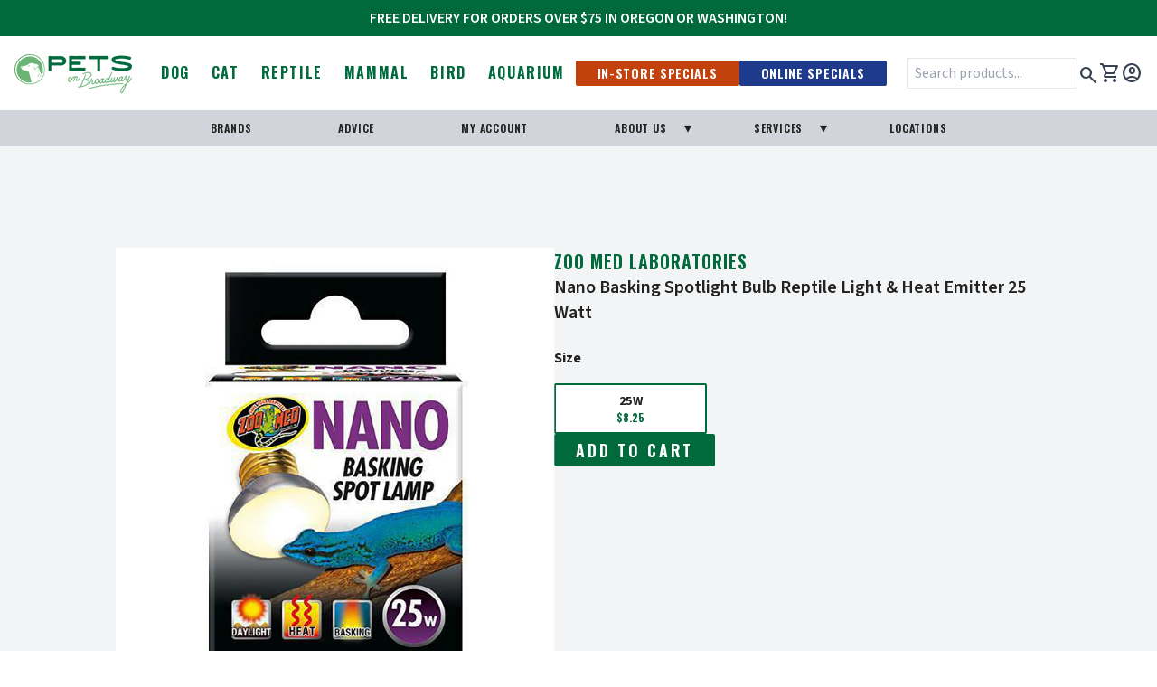

--- FILE ---
content_type: text/html; charset=utf-8
request_url: https://petsonbroadway.com/products/nano-basking-spotlight-bulb-reptile-light-heat-emitter-25-watt
body_size: 22754
content:
<!DOCTYPE html>
<html lang="en">

  <head>

    <!-- Basics -->
    <meta charset="UTF-8">
    <meta http-equiv="X-UA-Compatible" content="IE=edge">
    <meta name="viewport" content="width=device-width, initial-scale=1.0">
    <title>Pets on Broadway</title>

    <!-- CSS -->
    <link href="//petsonbroadway.com/cdn/shop/t/102/assets/fonts.css?v=144394246471902236131757975111" rel="stylesheet" type="text/css" media="all" />
    <link href="//petsonbroadway.com/cdn/shop/t/102/assets/base.css?v=154031202758071937861757975110" rel="stylesheet" type="text/css" media="all" />
    
      <link href="//petsonbroadway.com/cdn/shop/t/102/assets/recharge-custom.css?v=61109710088328760771757975112" rel="stylesheet" type="text/css" media="all" />
      <link href="//petsonbroadway.com/cdn/shop/t/102/assets/selleasy-custom.css?v=77572094659648260441757975110" rel="stylesheet" type="text/css" media="all" />
    

    <!-- JQuery -->
    <script src="https://code.jquery.com/jquery-3.7.1.min.js" integrity="sha256-/JqT3SQfawRcv/BIHPThkBvs0OEvtFFmqPF/lYI/Cxo=" crossorigin="anonymous"></script>
    
    <!-- Fonts -->
    <link rel="preconnect" href="https://fonts.googleapis.com">
    <link rel="preconnect" href="https://fonts.gstatic.com" crossorigin>
    <link rel="stylesheet" href="https://fonts.googleapis.com/css2?family=Material+Symbols+Outlined:opsz,wght,FILL,GRAD@20..48,100..700,0..1,-50..200" />
    <link href="https://fonts.googleapis.com/css2?family=Oswald:wght@200;300;400;500;600;700&family=Source+Sans+3:ital,wght@0,300;0,400;0,500;0,600;0,700;1,300;1,400;1,500;1,600;1,700&family=Source+Serif+4:ital,wght@0,300;0,400;0,500;0,600;0,700;1,300;1,400;1,500;1,600;1,700&display=swap" rel="stylesheet"><link rel="icon" type="image/png" href="//petsonbroadway.com/cdn/shop/files/favicon_32x_3cc8e2ae-daaf-4e0c-ac6b-389bb794557d.png?crop=center&height=32&v=1702419788&width=32"><!-- Shopify stuff -->
    <script>window.performance && window.performance.mark && window.performance.mark('shopify.content_for_header.start');</script><meta id="shopify-digital-wallet" name="shopify-digital-wallet" content="/21946011/digital_wallets/dialog">
<meta name="shopify-checkout-api-token" content="5b2ab1c9a363f986a7a0c4f9746c2cdd">
<meta id="in-context-paypal-metadata" data-shop-id="21946011" data-venmo-supported="false" data-environment="production" data-locale="en_US" data-paypal-v4="true" data-currency="USD">
<link rel="alternate" type="application/json+oembed" href="https://petsonbroadway.com/products/nano-basking-spotlight-bulb-reptile-light-heat-emitter-25-watt.oembed">
<script async="async" src="/checkouts/internal/preloads.js?locale=en-US"></script>
<link rel="preconnect" href="https://shop.app" crossorigin="anonymous">
<script async="async" src="https://shop.app/checkouts/internal/preloads.js?locale=en-US&shop_id=21946011" crossorigin="anonymous"></script>
<script id="apple-pay-shop-capabilities" type="application/json">{"shopId":21946011,"countryCode":"US","currencyCode":"USD","merchantCapabilities":["supports3DS"],"merchantId":"gid:\/\/shopify\/Shop\/21946011","merchantName":"Pets on Broadway","requiredBillingContactFields":["postalAddress","email","phone"],"requiredShippingContactFields":["postalAddress","email","phone"],"shippingType":"shipping","supportedNetworks":["visa","masterCard","amex","discover","elo","jcb"],"total":{"type":"pending","label":"Pets on Broadway","amount":"1.00"},"shopifyPaymentsEnabled":true,"supportsSubscriptions":true}</script>
<script id="shopify-features" type="application/json">{"accessToken":"5b2ab1c9a363f986a7a0c4f9746c2cdd","betas":["rich-media-storefront-analytics"],"domain":"petsonbroadway.com","predictiveSearch":true,"shopId":21946011,"locale":"en"}</script>
<script>var Shopify = Shopify || {};
Shopify.shop = "petsonbroadway.myshopify.com";
Shopify.locale = "en";
Shopify.currency = {"active":"USD","rate":"1.0"};
Shopify.country = "US";
Shopify.theme = {"name":"shopify-theme\/live-theme--20250915","id":154324697309,"schema_name":"Pets On Broadway","schema_version":"3.0.0","theme_store_id":null,"role":"main"};
Shopify.theme.handle = "null";
Shopify.theme.style = {"id":null,"handle":null};
Shopify.cdnHost = "petsonbroadway.com/cdn";
Shopify.routes = Shopify.routes || {};
Shopify.routes.root = "/";</script>
<script type="module">!function(o){(o.Shopify=o.Shopify||{}).modules=!0}(window);</script>
<script>!function(o){function n(){var o=[];function n(){o.push(Array.prototype.slice.apply(arguments))}return n.q=o,n}var t=o.Shopify=o.Shopify||{};t.loadFeatures=n(),t.autoloadFeatures=n()}(window);</script>
<script>
  window.ShopifyPay = window.ShopifyPay || {};
  window.ShopifyPay.apiHost = "shop.app\/pay";
  window.ShopifyPay.redirectState = null;
</script>
<script id="shop-js-analytics" type="application/json">{"pageType":"product"}</script>
<script defer="defer" async type="module" src="//petsonbroadway.com/cdn/shopifycloud/shop-js/modules/v2/client.init-shop-cart-sync_BT-GjEfc.en.esm.js"></script>
<script defer="defer" async type="module" src="//petsonbroadway.com/cdn/shopifycloud/shop-js/modules/v2/chunk.common_D58fp_Oc.esm.js"></script>
<script defer="defer" async type="module" src="//petsonbroadway.com/cdn/shopifycloud/shop-js/modules/v2/chunk.modal_xMitdFEc.esm.js"></script>
<script type="module">
  await import("//petsonbroadway.com/cdn/shopifycloud/shop-js/modules/v2/client.init-shop-cart-sync_BT-GjEfc.en.esm.js");
await import("//petsonbroadway.com/cdn/shopifycloud/shop-js/modules/v2/chunk.common_D58fp_Oc.esm.js");
await import("//petsonbroadway.com/cdn/shopifycloud/shop-js/modules/v2/chunk.modal_xMitdFEc.esm.js");

  window.Shopify.SignInWithShop?.initShopCartSync?.({"fedCMEnabled":true,"windoidEnabled":true});

</script>
<script>
  window.Shopify = window.Shopify || {};
  if (!window.Shopify.featureAssets) window.Shopify.featureAssets = {};
  window.Shopify.featureAssets['shop-js'] = {"shop-cart-sync":["modules/v2/client.shop-cart-sync_DZOKe7Ll.en.esm.js","modules/v2/chunk.common_D58fp_Oc.esm.js","modules/v2/chunk.modal_xMitdFEc.esm.js"],"init-fed-cm":["modules/v2/client.init-fed-cm_B6oLuCjv.en.esm.js","modules/v2/chunk.common_D58fp_Oc.esm.js","modules/v2/chunk.modal_xMitdFEc.esm.js"],"shop-cash-offers":["modules/v2/client.shop-cash-offers_D2sdYoxE.en.esm.js","modules/v2/chunk.common_D58fp_Oc.esm.js","modules/v2/chunk.modal_xMitdFEc.esm.js"],"shop-login-button":["modules/v2/client.shop-login-button_QeVjl5Y3.en.esm.js","modules/v2/chunk.common_D58fp_Oc.esm.js","modules/v2/chunk.modal_xMitdFEc.esm.js"],"pay-button":["modules/v2/client.pay-button_DXTOsIq6.en.esm.js","modules/v2/chunk.common_D58fp_Oc.esm.js","modules/v2/chunk.modal_xMitdFEc.esm.js"],"shop-button":["modules/v2/client.shop-button_DQZHx9pm.en.esm.js","modules/v2/chunk.common_D58fp_Oc.esm.js","modules/v2/chunk.modal_xMitdFEc.esm.js"],"avatar":["modules/v2/client.avatar_BTnouDA3.en.esm.js"],"init-windoid":["modules/v2/client.init-windoid_CR1B-cfM.en.esm.js","modules/v2/chunk.common_D58fp_Oc.esm.js","modules/v2/chunk.modal_xMitdFEc.esm.js"],"init-shop-for-new-customer-accounts":["modules/v2/client.init-shop-for-new-customer-accounts_C_vY_xzh.en.esm.js","modules/v2/client.shop-login-button_QeVjl5Y3.en.esm.js","modules/v2/chunk.common_D58fp_Oc.esm.js","modules/v2/chunk.modal_xMitdFEc.esm.js"],"init-shop-email-lookup-coordinator":["modules/v2/client.init-shop-email-lookup-coordinator_BI7n9ZSv.en.esm.js","modules/v2/chunk.common_D58fp_Oc.esm.js","modules/v2/chunk.modal_xMitdFEc.esm.js"],"init-shop-cart-sync":["modules/v2/client.init-shop-cart-sync_BT-GjEfc.en.esm.js","modules/v2/chunk.common_D58fp_Oc.esm.js","modules/v2/chunk.modal_xMitdFEc.esm.js"],"shop-toast-manager":["modules/v2/client.shop-toast-manager_DiYdP3xc.en.esm.js","modules/v2/chunk.common_D58fp_Oc.esm.js","modules/v2/chunk.modal_xMitdFEc.esm.js"],"init-customer-accounts":["modules/v2/client.init-customer-accounts_D9ZNqS-Q.en.esm.js","modules/v2/client.shop-login-button_QeVjl5Y3.en.esm.js","modules/v2/chunk.common_D58fp_Oc.esm.js","modules/v2/chunk.modal_xMitdFEc.esm.js"],"init-customer-accounts-sign-up":["modules/v2/client.init-customer-accounts-sign-up_iGw4briv.en.esm.js","modules/v2/client.shop-login-button_QeVjl5Y3.en.esm.js","modules/v2/chunk.common_D58fp_Oc.esm.js","modules/v2/chunk.modal_xMitdFEc.esm.js"],"shop-follow-button":["modules/v2/client.shop-follow-button_CqMgW2wH.en.esm.js","modules/v2/chunk.common_D58fp_Oc.esm.js","modules/v2/chunk.modal_xMitdFEc.esm.js"],"checkout-modal":["modules/v2/client.checkout-modal_xHeaAweL.en.esm.js","modules/v2/chunk.common_D58fp_Oc.esm.js","modules/v2/chunk.modal_xMitdFEc.esm.js"],"shop-login":["modules/v2/client.shop-login_D91U-Q7h.en.esm.js","modules/v2/chunk.common_D58fp_Oc.esm.js","modules/v2/chunk.modal_xMitdFEc.esm.js"],"lead-capture":["modules/v2/client.lead-capture_BJmE1dJe.en.esm.js","modules/v2/chunk.common_D58fp_Oc.esm.js","modules/v2/chunk.modal_xMitdFEc.esm.js"],"payment-terms":["modules/v2/client.payment-terms_Ci9AEqFq.en.esm.js","modules/v2/chunk.common_D58fp_Oc.esm.js","modules/v2/chunk.modal_xMitdFEc.esm.js"]};
</script>
<script>(function() {
  var isLoaded = false;
  function asyncLoad() {
    if (isLoaded) return;
    isLoaded = true;
    var urls = ["https:\/\/inffuse-platform.appspot.com\/plugins\/shopify\/loader.js?app=calendar\u0026shop=petsonbroadway.myshopify.com\u0026shop=petsonbroadway.myshopify.com","https:\/\/static.rechargecdn.com\/assets\/js\/widget.min.js?shop=petsonbroadway.myshopify.com"];
    for (var i = 0; i < urls.length; i++) {
      var s = document.createElement('script');
      s.type = 'text/javascript';
      s.async = true;
      s.src = urls[i];
      var x = document.getElementsByTagName('script')[0];
      x.parentNode.insertBefore(s, x);
    }
  };
  if(window.attachEvent) {
    window.attachEvent('onload', asyncLoad);
  } else {
    window.addEventListener('load', asyncLoad, false);
  }
})();</script>
<script id="__st">var __st={"a":21946011,"offset":-28800,"reqid":"6fe2b44f-2c94-47b1-b392-0c73ec97b408-1769395894","pageurl":"petsonbroadway.com\/products\/nano-basking-spotlight-bulb-reptile-light-heat-emitter-25-watt","u":"13cbec0af6c9","p":"product","rtyp":"product","rid":11429767750};</script>
<script>window.ShopifyPaypalV4VisibilityTracking = true;</script>
<script id="captcha-bootstrap">!function(){'use strict';const t='contact',e='account',n='new_comment',o=[[t,t],['blogs',n],['comments',n],[t,'customer']],c=[[e,'customer_login'],[e,'guest_login'],[e,'recover_customer_password'],[e,'create_customer']],r=t=>t.map((([t,e])=>`form[action*='/${t}']:not([data-nocaptcha='true']) input[name='form_type'][value='${e}']`)).join(','),a=t=>()=>t?[...document.querySelectorAll(t)].map((t=>t.form)):[];function s(){const t=[...o],e=r(t);return a(e)}const i='password',u='form_key',d=['recaptcha-v3-token','g-recaptcha-response','h-captcha-response',i],f=()=>{try{return window.sessionStorage}catch{return}},m='__shopify_v',_=t=>t.elements[u];function p(t,e,n=!1){try{const o=window.sessionStorage,c=JSON.parse(o.getItem(e)),{data:r}=function(t){const{data:e,action:n}=t;return t[m]||n?{data:e,action:n}:{data:t,action:n}}(c);for(const[e,n]of Object.entries(r))t.elements[e]&&(t.elements[e].value=n);n&&o.removeItem(e)}catch(o){console.error('form repopulation failed',{error:o})}}const l='form_type',E='cptcha';function T(t){t.dataset[E]=!0}const w=window,h=w.document,L='Shopify',v='ce_forms',y='captcha';let A=!1;((t,e)=>{const n=(g='f06e6c50-85a8-45c8-87d0-21a2b65856fe',I='https://cdn.shopify.com/shopifycloud/storefront-forms-hcaptcha/ce_storefront_forms_captcha_hcaptcha.v1.5.2.iife.js',D={infoText:'Protected by hCaptcha',privacyText:'Privacy',termsText:'Terms'},(t,e,n)=>{const o=w[L][v],c=o.bindForm;if(c)return c(t,g,e,D).then(n);var r;o.q.push([[t,g,e,D],n]),r=I,A||(h.body.append(Object.assign(h.createElement('script'),{id:'captcha-provider',async:!0,src:r})),A=!0)});var g,I,D;w[L]=w[L]||{},w[L][v]=w[L][v]||{},w[L][v].q=[],w[L][y]=w[L][y]||{},w[L][y].protect=function(t,e){n(t,void 0,e),T(t)},Object.freeze(w[L][y]),function(t,e,n,w,h,L){const[v,y,A,g]=function(t,e,n){const i=e?o:[],u=t?c:[],d=[...i,...u],f=r(d),m=r(i),_=r(d.filter((([t,e])=>n.includes(e))));return[a(f),a(m),a(_),s()]}(w,h,L),I=t=>{const e=t.target;return e instanceof HTMLFormElement?e:e&&e.form},D=t=>v().includes(t);t.addEventListener('submit',(t=>{const e=I(t);if(!e)return;const n=D(e)&&!e.dataset.hcaptchaBound&&!e.dataset.recaptchaBound,o=_(e),c=g().includes(e)&&(!o||!o.value);(n||c)&&t.preventDefault(),c&&!n&&(function(t){try{if(!f())return;!function(t){const e=f();if(!e)return;const n=_(t);if(!n)return;const o=n.value;o&&e.removeItem(o)}(t);const e=Array.from(Array(32),(()=>Math.random().toString(36)[2])).join('');!function(t,e){_(t)||t.append(Object.assign(document.createElement('input'),{type:'hidden',name:u})),t.elements[u].value=e}(t,e),function(t,e){const n=f();if(!n)return;const o=[...t.querySelectorAll(`input[type='${i}']`)].map((({name:t})=>t)),c=[...d,...o],r={};for(const[a,s]of new FormData(t).entries())c.includes(a)||(r[a]=s);n.setItem(e,JSON.stringify({[m]:1,action:t.action,data:r}))}(t,e)}catch(e){console.error('failed to persist form',e)}}(e),e.submit())}));const S=(t,e)=>{t&&!t.dataset[E]&&(n(t,e.some((e=>e===t))),T(t))};for(const o of['focusin','change'])t.addEventListener(o,(t=>{const e=I(t);D(e)&&S(e,y())}));const B=e.get('form_key'),M=e.get(l),P=B&&M;t.addEventListener('DOMContentLoaded',(()=>{const t=y();if(P)for(const e of t)e.elements[l].value===M&&p(e,B);[...new Set([...A(),...v().filter((t=>'true'===t.dataset.shopifyCaptcha))])].forEach((e=>S(e,t)))}))}(h,new URLSearchParams(w.location.search),n,t,e,['guest_login'])})(!0,!0)}();</script>
<script integrity="sha256-4kQ18oKyAcykRKYeNunJcIwy7WH5gtpwJnB7kiuLZ1E=" data-source-attribution="shopify.loadfeatures" defer="defer" src="//petsonbroadway.com/cdn/shopifycloud/storefront/assets/storefront/load_feature-a0a9edcb.js" crossorigin="anonymous"></script>
<script crossorigin="anonymous" defer="defer" src="//petsonbroadway.com/cdn/shopifycloud/storefront/assets/shopify_pay/storefront-65b4c6d7.js?v=20250812"></script>
<script data-source-attribution="shopify.dynamic_checkout.dynamic.init">var Shopify=Shopify||{};Shopify.PaymentButton=Shopify.PaymentButton||{isStorefrontPortableWallets:!0,init:function(){window.Shopify.PaymentButton.init=function(){};var t=document.createElement("script");t.src="https://petsonbroadway.com/cdn/shopifycloud/portable-wallets/latest/portable-wallets.en.js",t.type="module",document.head.appendChild(t)}};
</script>
<script data-source-attribution="shopify.dynamic_checkout.buyer_consent">
  function portableWalletsHideBuyerConsent(e){var t=document.getElementById("shopify-buyer-consent"),n=document.getElementById("shopify-subscription-policy-button");t&&n&&(t.classList.add("hidden"),t.setAttribute("aria-hidden","true"),n.removeEventListener("click",e))}function portableWalletsShowBuyerConsent(e){var t=document.getElementById("shopify-buyer-consent"),n=document.getElementById("shopify-subscription-policy-button");t&&n&&(t.classList.remove("hidden"),t.removeAttribute("aria-hidden"),n.addEventListener("click",e))}window.Shopify?.PaymentButton&&(window.Shopify.PaymentButton.hideBuyerConsent=portableWalletsHideBuyerConsent,window.Shopify.PaymentButton.showBuyerConsent=portableWalletsShowBuyerConsent);
</script>
<script data-source-attribution="shopify.dynamic_checkout.cart.bootstrap">document.addEventListener("DOMContentLoaded",(function(){function t(){return document.querySelector("shopify-accelerated-checkout-cart, shopify-accelerated-checkout")}if(t())Shopify.PaymentButton.init();else{new MutationObserver((function(e,n){t()&&(Shopify.PaymentButton.init(),n.disconnect())})).observe(document.body,{childList:!0,subtree:!0})}}));
</script>
<link id="shopify-accelerated-checkout-styles" rel="stylesheet" media="screen" href="https://petsonbroadway.com/cdn/shopifycloud/portable-wallets/latest/accelerated-checkout-backwards-compat.css" crossorigin="anonymous">
<style id="shopify-accelerated-checkout-cart">
        #shopify-buyer-consent {
  margin-top: 1em;
  display: inline-block;
  width: 100%;
}

#shopify-buyer-consent.hidden {
  display: none;
}

#shopify-subscription-policy-button {
  background: none;
  border: none;
  padding: 0;
  text-decoration: underline;
  font-size: inherit;
  cursor: pointer;
}

#shopify-subscription-policy-button::before {
  box-shadow: none;
}

      </style>

<script>window.performance && window.performance.mark && window.performance.mark('shopify.content_for_header.end');</script>
    <script src="//petsonbroadway.com/cdn/shopifycloud/storefront/assets/themes_support/option_selection-b017cd28.js" defer></script>

    <!-- Swiftype Metatags ================================================== -->
<meta class="swiftype" name="search_terms" data-type="string" content="Zoo Med Laboratories" />
<meta class="swiftype" name="search_terms" data-type="string" content="Reptile" />

<meta class="swiftype" name="search_terms" data-type="string" content="Amphibian" />

<meta class="swiftype" name="search_terms" data-type="string" content="Aquatics" />

<meta class="swiftype" name="search_terms" data-type="string" content="Brand::Zoo Med Laboratories" />

<meta class="swiftype" name="search_terms" data-type="string" content="Default Weight" />

<meta class="swiftype" name="search_terms" data-type="string" content="Filters & Pumps" />

<meta class="swiftype" name="search_terms" data-type="string" content="Gecko" />

<meta class="swiftype" name="search_terms" data-type="string" content="Lighting & Fixtures" />

<meta class="swiftype" name="search_terms" data-type="string" content="Non-Stock" />

<meta class="swiftype" name="search_terms" data-type="string" content="Pet Type::Reptile" />

<meta class="swiftype" name="search_terms" data-type="string" content="Pet::Gecko" />

<meta class="swiftype" name="search_terms" data-type="string" content="Product Type::Supplies" />

<meta class="swiftype" name="search_terms" data-type="string" content="RCare" />

<meta class="swiftype" name="search_terms" data-type="string" content="Reptile" />

<meta class="swiftype" name="search_terms" data-type="string" content="Supplies" />

<meta class="swiftype" name="search_terms" data-type="string" content="Supplies::Filters & Pumps" />

<meta class="swiftype" name="search_terms" data-type="string" content="Supplies::Lighting & Fixtures" />

<meta class="swiftype" name="search_terms" data-type="string" content="UVA" />

<meta class="swiftype" name="search_terms" data-type="string" content="Zoo Med Laboratories" />


<meta class="swiftype" name="pet_type" data-type="string" content="Reptile" />
<meta class="swiftype" name="title" data-type="string" content="Zoo Med Laboratories Nano Basking Spotlight Bulb Reptile Light & Heat Emitter 25 Watt" />
<meta class="swiftype" name="vendor" data-type="string" content="Zoo Med Laboratories" />
<meta class="swiftype" name="body" data-type="text" content="Zoo Med's Basking Spot Lamps are now available in Nano size!Ideal for use with diurnal reptiles that thermo-regulate by basking, including many tropical and desert species.Small daytime heat lamp for nano-size terrariums.Ideal for small geckos, hatchling reptiles, amphibians, or invertebrates (arachnids or tarantulas).These lamps are primarily a heat source. They generate UVA, but do not generate UVB." />
<meta class="swiftype" name="url" data-type="enum" content="/products/nano-basking-spotlight-bulb-reptile-light-heat-emitter-25-watt" />
<meta class="swiftype" name="price_min" data-type="float" content="8.25" />
<meta class="swiftype" name="price_max" data-type="float" content="8.25" />
<meta class="swiftype" name="image" data-type="enum" content="https://petsonbroadway.com/cdn/shop/products/nanobasking25w_375x.jpg?v=1741025400" />






<meta class="swiftype" name="tags" data-type="string" content="Amphibian" />




<meta class="swiftype" name="tags" data-type="string" content="Aquatics" />




<meta class="swiftype" name="tags" data-type="string" content="Brand::Zoo Med Laboratories" />




<meta class="swiftype" name="tags" data-type="string" content="Default Weight" />




<meta class="swiftype" name="tags" data-type="string" content="Filters & Pumps" />




<meta class="swiftype" name="tags" data-type="string" content="Gecko" />




<meta class="swiftype" name="type" data-type="enum" content="Lighting & Fixtures" />




<meta class="swiftype" name="tags" data-type="string" content="Non-Stock" />




<meta class="swiftype" name="tags" data-type="string" content="Pet Type::Reptile" />




<meta class="swiftype" name="tags" data-type="string" content="Pet::Gecko" />




<meta class="swiftype" name="tags" data-type="string" content="Product Type::Supplies" />




<meta class="swiftype" name="tags" data-type="string" content="RCare" />




<meta class="swiftype" name="tags" data-type="string" content="Reptile" />




<meta class="swiftype" name="tags" data-type="string" content="Supplies" />




<meta class="swiftype" name="tags" data-type="string" content="Supplies::Filters & Pumps" />




<meta class="swiftype" name="tags" data-type="string" content="Supplies::Lighting & Fixtures" />




<meta class="swiftype" name="tags" data-type="string" content="UVA" />




<meta class="swiftype" name="tags" data-type="string" content="Zoo Med Laboratories" />




    <!-- facebook pixel -->
<script>
  !function(f,b,e,v,n,t,s)
  {if(f.fbq)return;n=f.fbq=function(){n.callMethod?
  n.callMethod.apply(n,arguments):n.queue.push(arguments)};
  if(!f._fbq)f._fbq=n;n.push=n;n.loaded=!0;n.version='2.0';
  n.queue=[];t=b.createElement(e);t.async=!0;
  t.src=v;s=b.getElementsByTagName(e)[0];
  s.parentNode.insertBefore(t,s)}(window, document,'script',
  'https://connect.facebook.net/en_US/fbevents.js');
  fbq('init', '727696015801083');
  fbq('track', 'PageView');
  </script>
  <noscript><img height="1" width="1"
  src="https://www.facebook.com/tr?id=727696015801083&ev=PageView&noscript=1"
  /></noscript>  

  <!-- BEGIN app block: shopify://apps/klaviyo-email-marketing-sms/blocks/klaviyo-onsite-embed/2632fe16-c075-4321-a88b-50b567f42507 -->












  <script async src="https://static.klaviyo.com/onsite/js/PSypYL/klaviyo.js?company_id=PSypYL"></script>
  <script>!function(){if(!window.klaviyo){window._klOnsite=window._klOnsite||[];try{window.klaviyo=new Proxy({},{get:function(n,i){return"push"===i?function(){var n;(n=window._klOnsite).push.apply(n,arguments)}:function(){for(var n=arguments.length,o=new Array(n),w=0;w<n;w++)o[w]=arguments[w];var t="function"==typeof o[o.length-1]?o.pop():void 0,e=new Promise((function(n){window._klOnsite.push([i].concat(o,[function(i){t&&t(i),n(i)}]))}));return e}}})}catch(n){window.klaviyo=window.klaviyo||[],window.klaviyo.push=function(){var n;(n=window._klOnsite).push.apply(n,arguments)}}}}();</script>

  
    <script id="viewed_product">
      if (item == null) {
        var _learnq = _learnq || [];

        var MetafieldReviews = null
        var MetafieldYotpoRating = null
        var MetafieldYotpoCount = null
        var MetafieldLooxRating = null
        var MetafieldLooxCount = null
        var okendoProduct = null
        var okendoProductReviewCount = null
        var okendoProductReviewAverageValue = null
        try {
          // The following fields are used for Customer Hub recently viewed in order to add reviews.
          // This information is not part of __kla_viewed. Instead, it is part of __kla_viewed_reviewed_items
          MetafieldReviews = {};
          MetafieldYotpoRating = null
          MetafieldYotpoCount = null
          MetafieldLooxRating = null
          MetafieldLooxCount = null

          okendoProduct = null
          // If the okendo metafield is not legacy, it will error, which then requires the new json formatted data
          if (okendoProduct && 'error' in okendoProduct) {
            okendoProduct = null
          }
          okendoProductReviewCount = okendoProduct ? okendoProduct.reviewCount : null
          okendoProductReviewAverageValue = okendoProduct ? okendoProduct.reviewAverageValue : null
        } catch (error) {
          console.error('Error in Klaviyo onsite reviews tracking:', error);
        }

        var item = {
          Name: "Nano Basking Spotlight Bulb Reptile Light \u0026 Heat Emitter 25 Watt",
          ProductID: 11429767750,
          Categories: ["Gecko","Heating, Lighting \u0026 Fixtures","New Products","Reptile","Reptile \u0026 Amphibian Supplies","Reptile Care Supplies","Reptile Supplies","Reptiles","Zoo Med Laboratories"],
          ImageURL: "https://petsonbroadway.com/cdn/shop/products/nanobasking25w_grande.jpg?v=1741025400",
          URL: "https://petsonbroadway.com/products/nano-basking-spotlight-bulb-reptile-light-heat-emitter-25-watt",
          Brand: "Zoo Med Laboratories",
          Price: "$8.25",
          Value: "8.25",
          CompareAtPrice: "$0.00"
        };
        _learnq.push(['track', 'Viewed Product', item]);
        _learnq.push(['trackViewedItem', {
          Title: item.Name,
          ItemId: item.ProductID,
          Categories: item.Categories,
          ImageUrl: item.ImageURL,
          Url: item.URL,
          Metadata: {
            Brand: item.Brand,
            Price: item.Price,
            Value: item.Value,
            CompareAtPrice: item.CompareAtPrice
          },
          metafields:{
            reviews: MetafieldReviews,
            yotpo:{
              rating: MetafieldYotpoRating,
              count: MetafieldYotpoCount,
            },
            loox:{
              rating: MetafieldLooxRating,
              count: MetafieldLooxCount,
            },
            okendo: {
              rating: okendoProductReviewAverageValue,
              count: okendoProductReviewCount,
            }
          }
        }]);
      }
    </script>
  




  <script>
    window.klaviyoReviewsProductDesignMode = false
  </script>







<!-- END app block --><!-- BEGIN app block: shopify://apps/cozy-country-redirect/blocks/CozyStaticScript/7b44aa65-e072-42a4-8594-17bbfd843785 --><script src="https://cozycountryredirectii.addons.business/js/eggbox/4516/script_77e5c6efad3b77422320a72f9263b11a.js?v=1&sign=77e5c6efad3b77422320a72f9263b11a&shop=petsonbroadway.myshopify.com" type='text/javascript'></script>
<!-- END app block --><script src="https://cdn.shopify.com/extensions/019b7cd0-6587-73c3-9937-bcc2249fa2c4/lb-upsell-227/assets/lb-selleasy.js" type="text/javascript" defer="defer"></script>
<link rel="canonical" href="https://petsonbroadway.com/products/nano-basking-spotlight-bulb-reptile-light-heat-emitter-25-watt">
<meta property="og:image" content="https://cdn.shopify.com/s/files/1/2194/6011/products/nanobasking25w.jpg?v=1741025400" />
<meta property="og:image:secure_url" content="https://cdn.shopify.com/s/files/1/2194/6011/products/nanobasking25w.jpg?v=1741025400" />
<meta property="og:image:width" content="600" />
<meta property="og:image:height" content="600" />
<link href="https://monorail-edge.shopifysvc.com" rel="dns-prefetch">
<script>(function(){if ("sendBeacon" in navigator && "performance" in window) {try {var session_token_from_headers = performance.getEntriesByType('navigation')[0].serverTiming.find(x => x.name == '_s').description;} catch {var session_token_from_headers = undefined;}var session_cookie_matches = document.cookie.match(/_shopify_s=([^;]*)/);var session_token_from_cookie = session_cookie_matches && session_cookie_matches.length === 2 ? session_cookie_matches[1] : "";var session_token = session_token_from_headers || session_token_from_cookie || "";function handle_abandonment_event(e) {var entries = performance.getEntries().filter(function(entry) {return /monorail-edge.shopifysvc.com/.test(entry.name);});if (!window.abandonment_tracked && entries.length === 0) {window.abandonment_tracked = true;var currentMs = Date.now();var navigation_start = performance.timing.navigationStart;var payload = {shop_id: 21946011,url: window.location.href,navigation_start,duration: currentMs - navigation_start,session_token,page_type: "product"};window.navigator.sendBeacon("https://monorail-edge.shopifysvc.com/v1/produce", JSON.stringify({schema_id: "online_store_buyer_site_abandonment/1.1",payload: payload,metadata: {event_created_at_ms: currentMs,event_sent_at_ms: currentMs}}));}}window.addEventListener('pagehide', handle_abandonment_event);}}());</script>
<script id="web-pixels-manager-setup">(function e(e,d,r,n,o){if(void 0===o&&(o={}),!Boolean(null===(a=null===(i=window.Shopify)||void 0===i?void 0:i.analytics)||void 0===a?void 0:a.replayQueue)){var i,a;window.Shopify=window.Shopify||{};var t=window.Shopify;t.analytics=t.analytics||{};var s=t.analytics;s.replayQueue=[],s.publish=function(e,d,r){return s.replayQueue.push([e,d,r]),!0};try{self.performance.mark("wpm:start")}catch(e){}var l=function(){var e={modern:/Edge?\/(1{2}[4-9]|1[2-9]\d|[2-9]\d{2}|\d{4,})\.\d+(\.\d+|)|Firefox\/(1{2}[4-9]|1[2-9]\d|[2-9]\d{2}|\d{4,})\.\d+(\.\d+|)|Chrom(ium|e)\/(9{2}|\d{3,})\.\d+(\.\d+|)|(Maci|X1{2}).+ Version\/(15\.\d+|(1[6-9]|[2-9]\d|\d{3,})\.\d+)([,.]\d+|)( \(\w+\)|)( Mobile\/\w+|) Safari\/|Chrome.+OPR\/(9{2}|\d{3,})\.\d+\.\d+|(CPU[ +]OS|iPhone[ +]OS|CPU[ +]iPhone|CPU IPhone OS|CPU iPad OS)[ +]+(15[._]\d+|(1[6-9]|[2-9]\d|\d{3,})[._]\d+)([._]\d+|)|Android:?[ /-](13[3-9]|1[4-9]\d|[2-9]\d{2}|\d{4,})(\.\d+|)(\.\d+|)|Android.+Firefox\/(13[5-9]|1[4-9]\d|[2-9]\d{2}|\d{4,})\.\d+(\.\d+|)|Android.+Chrom(ium|e)\/(13[3-9]|1[4-9]\d|[2-9]\d{2}|\d{4,})\.\d+(\.\d+|)|SamsungBrowser\/([2-9]\d|\d{3,})\.\d+/,legacy:/Edge?\/(1[6-9]|[2-9]\d|\d{3,})\.\d+(\.\d+|)|Firefox\/(5[4-9]|[6-9]\d|\d{3,})\.\d+(\.\d+|)|Chrom(ium|e)\/(5[1-9]|[6-9]\d|\d{3,})\.\d+(\.\d+|)([\d.]+$|.*Safari\/(?![\d.]+ Edge\/[\d.]+$))|(Maci|X1{2}).+ Version\/(10\.\d+|(1[1-9]|[2-9]\d|\d{3,})\.\d+)([,.]\d+|)( \(\w+\)|)( Mobile\/\w+|) Safari\/|Chrome.+OPR\/(3[89]|[4-9]\d|\d{3,})\.\d+\.\d+|(CPU[ +]OS|iPhone[ +]OS|CPU[ +]iPhone|CPU IPhone OS|CPU iPad OS)[ +]+(10[._]\d+|(1[1-9]|[2-9]\d|\d{3,})[._]\d+)([._]\d+|)|Android:?[ /-](13[3-9]|1[4-9]\d|[2-9]\d{2}|\d{4,})(\.\d+|)(\.\d+|)|Mobile Safari.+OPR\/([89]\d|\d{3,})\.\d+\.\d+|Android.+Firefox\/(13[5-9]|1[4-9]\d|[2-9]\d{2}|\d{4,})\.\d+(\.\d+|)|Android.+Chrom(ium|e)\/(13[3-9]|1[4-9]\d|[2-9]\d{2}|\d{4,})\.\d+(\.\d+|)|Android.+(UC? ?Browser|UCWEB|U3)[ /]?(15\.([5-9]|\d{2,})|(1[6-9]|[2-9]\d|\d{3,})\.\d+)\.\d+|SamsungBrowser\/(5\.\d+|([6-9]|\d{2,})\.\d+)|Android.+MQ{2}Browser\/(14(\.(9|\d{2,})|)|(1[5-9]|[2-9]\d|\d{3,})(\.\d+|))(\.\d+|)|K[Aa][Ii]OS\/(3\.\d+|([4-9]|\d{2,})\.\d+)(\.\d+|)/},d=e.modern,r=e.legacy,n=navigator.userAgent;return n.match(d)?"modern":n.match(r)?"legacy":"unknown"}(),u="modern"===l?"modern":"legacy",c=(null!=n?n:{modern:"",legacy:""})[u],f=function(e){return[e.baseUrl,"/wpm","/b",e.hashVersion,"modern"===e.buildTarget?"m":"l",".js"].join("")}({baseUrl:d,hashVersion:r,buildTarget:u}),m=function(e){var d=e.version,r=e.bundleTarget,n=e.surface,o=e.pageUrl,i=e.monorailEndpoint;return{emit:function(e){var a=e.status,t=e.errorMsg,s=(new Date).getTime(),l=JSON.stringify({metadata:{event_sent_at_ms:s},events:[{schema_id:"web_pixels_manager_load/3.1",payload:{version:d,bundle_target:r,page_url:o,status:a,surface:n,error_msg:t},metadata:{event_created_at_ms:s}}]});if(!i)return console&&console.warn&&console.warn("[Web Pixels Manager] No Monorail endpoint provided, skipping logging."),!1;try{return self.navigator.sendBeacon.bind(self.navigator)(i,l)}catch(e){}var u=new XMLHttpRequest;try{return u.open("POST",i,!0),u.setRequestHeader("Content-Type","text/plain"),u.send(l),!0}catch(e){return console&&console.warn&&console.warn("[Web Pixels Manager] Got an unhandled error while logging to Monorail."),!1}}}}({version:r,bundleTarget:l,surface:e.surface,pageUrl:self.location.href,monorailEndpoint:e.monorailEndpoint});try{o.browserTarget=l,function(e){var d=e.src,r=e.async,n=void 0===r||r,o=e.onload,i=e.onerror,a=e.sri,t=e.scriptDataAttributes,s=void 0===t?{}:t,l=document.createElement("script"),u=document.querySelector("head"),c=document.querySelector("body");if(l.async=n,l.src=d,a&&(l.integrity=a,l.crossOrigin="anonymous"),s)for(var f in s)if(Object.prototype.hasOwnProperty.call(s,f))try{l.dataset[f]=s[f]}catch(e){}if(o&&l.addEventListener("load",o),i&&l.addEventListener("error",i),u)u.appendChild(l);else{if(!c)throw new Error("Did not find a head or body element to append the script");c.appendChild(l)}}({src:f,async:!0,onload:function(){if(!function(){var e,d;return Boolean(null===(d=null===(e=window.Shopify)||void 0===e?void 0:e.analytics)||void 0===d?void 0:d.initialized)}()){var d=window.webPixelsManager.init(e)||void 0;if(d){var r=window.Shopify.analytics;r.replayQueue.forEach((function(e){var r=e[0],n=e[1],o=e[2];d.publishCustomEvent(r,n,o)})),r.replayQueue=[],r.publish=d.publishCustomEvent,r.visitor=d.visitor,r.initialized=!0}}},onerror:function(){return m.emit({status:"failed",errorMsg:"".concat(f," has failed to load")})},sri:function(e){var d=/^sha384-[A-Za-z0-9+/=]+$/;return"string"==typeof e&&d.test(e)}(c)?c:"",scriptDataAttributes:o}),m.emit({status:"loading"})}catch(e){m.emit({status:"failed",errorMsg:(null==e?void 0:e.message)||"Unknown error"})}}})({shopId: 21946011,storefrontBaseUrl: "https://petsonbroadway.com",extensionsBaseUrl: "https://extensions.shopifycdn.com/cdn/shopifycloud/web-pixels-manager",monorailEndpoint: "https://monorail-edge.shopifysvc.com/unstable/produce_batch",surface: "storefront-renderer",enabledBetaFlags: ["2dca8a86"],webPixelsConfigList: [{"id":"1627488477","configuration":"{\"accountID\":\"PSypYL\",\"webPixelConfig\":\"eyJlbmFibGVBZGRlZFRvQ2FydEV2ZW50cyI6IHRydWV9\"}","eventPayloadVersion":"v1","runtimeContext":"STRICT","scriptVersion":"524f6c1ee37bacdca7657a665bdca589","type":"APP","apiClientId":123074,"privacyPurposes":["ANALYTICS","MARKETING"],"dataSharingAdjustments":{"protectedCustomerApprovalScopes":["read_customer_address","read_customer_email","read_customer_name","read_customer_personal_data","read_customer_phone"]}},{"id":"494895325","configuration":"{\"config\":\"{\\\"pixel_id\\\":\\\"G-XPDKYY9VJJ\\\",\\\"gtag_events\\\":[{\\\"type\\\":\\\"search\\\",\\\"action_label\\\":[\\\"G-XPDKYY9VJJ\\\",\\\"AW-978821272\\\/bPR7CMCn6IgBEJjB3tID\\\"]},{\\\"type\\\":\\\"begin_checkout\\\",\\\"action_label\\\":[\\\"G-XPDKYY9VJJ\\\",\\\"AW-978821272\\\/Fm56CL2n6IgBEJjB3tID\\\"]},{\\\"type\\\":\\\"view_item\\\",\\\"action_label\\\":[\\\"G-XPDKYY9VJJ\\\",\\\"AW-978821272\\\/NZfNCLen6IgBEJjB3tID\\\"]},{\\\"type\\\":\\\"purchase\\\",\\\"action_label\\\":[\\\"G-XPDKYY9VJJ\\\",\\\"AW-978821272\\\/7RD7CLSn6IgBEJjB3tID\\\"]},{\\\"type\\\":\\\"page_view\\\",\\\"action_label\\\":[\\\"G-XPDKYY9VJJ\\\",\\\"AW-978821272\\\/Xf-kCLGn6IgBEJjB3tID\\\"]},{\\\"type\\\":\\\"add_payment_info\\\",\\\"action_label\\\":[\\\"G-XPDKYY9VJJ\\\",\\\"AW-978821272\\\/fHhnCMOn6IgBEJjB3tID\\\"]},{\\\"type\\\":\\\"add_to_cart\\\",\\\"action_label\\\":[\\\"G-XPDKYY9VJJ\\\",\\\"AW-978821272\\\/42qUCLqn6IgBEJjB3tID\\\"]}],\\\"enable_monitoring_mode\\\":false}\"}","eventPayloadVersion":"v1","runtimeContext":"OPEN","scriptVersion":"b2a88bafab3e21179ed38636efcd8a93","type":"APP","apiClientId":1780363,"privacyPurposes":[],"dataSharingAdjustments":{"protectedCustomerApprovalScopes":["read_customer_address","read_customer_email","read_customer_name","read_customer_personal_data","read_customer_phone"]}},{"id":"259686621","configuration":"{\"accountID\":\"selleasy-metrics-track\"}","eventPayloadVersion":"v1","runtimeContext":"STRICT","scriptVersion":"5aac1f99a8ca74af74cea751ede503d2","type":"APP","apiClientId":5519923,"privacyPurposes":[],"dataSharingAdjustments":{"protectedCustomerApprovalScopes":["read_customer_email","read_customer_name","read_customer_personal_data"]}},{"id":"145817821","configuration":"{\"pixel_id\":\"125323108111922\",\"pixel_type\":\"facebook_pixel\",\"metaapp_system_user_token\":\"-\"}","eventPayloadVersion":"v1","runtimeContext":"OPEN","scriptVersion":"ca16bc87fe92b6042fbaa3acc2fbdaa6","type":"APP","apiClientId":2329312,"privacyPurposes":["ANALYTICS","MARKETING","SALE_OF_DATA"],"dataSharingAdjustments":{"protectedCustomerApprovalScopes":["read_customer_address","read_customer_email","read_customer_name","read_customer_personal_data","read_customer_phone"]}},{"id":"shopify-app-pixel","configuration":"{}","eventPayloadVersion":"v1","runtimeContext":"STRICT","scriptVersion":"0450","apiClientId":"shopify-pixel","type":"APP","privacyPurposes":["ANALYTICS","MARKETING"]},{"id":"shopify-custom-pixel","eventPayloadVersion":"v1","runtimeContext":"LAX","scriptVersion":"0450","apiClientId":"shopify-pixel","type":"CUSTOM","privacyPurposes":["ANALYTICS","MARKETING"]}],isMerchantRequest: false,initData: {"shop":{"name":"Pets on Broadway","paymentSettings":{"currencyCode":"USD"},"myshopifyDomain":"petsonbroadway.myshopify.com","countryCode":"US","storefrontUrl":"https:\/\/petsonbroadway.com"},"customer":null,"cart":null,"checkout":null,"productVariants":[{"price":{"amount":8.25,"currencyCode":"USD"},"product":{"title":"Nano Basking Spotlight Bulb Reptile Light \u0026 Heat Emitter 25 Watt","vendor":"Zoo Med Laboratories","id":"11429767750","untranslatedTitle":"Nano Basking Spotlight Bulb Reptile Light \u0026 Heat Emitter 25 Watt","url":"\/products\/nano-basking-spotlight-bulb-reptile-light-heat-emitter-25-watt","type":"Reptile"},"id":"46428243782","image":{"src":"\/\/petsonbroadway.com\/cdn\/shop\/products\/nanobasking25w.jpg?v=1741025400"},"sku":"214953","title":"25W","untranslatedTitle":"25W"}],"purchasingCompany":null},},"https://petsonbroadway.com/cdn","fcfee988w5aeb613cpc8e4bc33m6693e112",{"modern":"","legacy":""},{"shopId":"21946011","storefrontBaseUrl":"https:\/\/petsonbroadway.com","extensionBaseUrl":"https:\/\/extensions.shopifycdn.com\/cdn\/shopifycloud\/web-pixels-manager","surface":"storefront-renderer","enabledBetaFlags":"[\"2dca8a86\"]","isMerchantRequest":"false","hashVersion":"fcfee988w5aeb613cpc8e4bc33m6693e112","publish":"custom","events":"[[\"page_viewed\",{}],[\"product_viewed\",{\"productVariant\":{\"price\":{\"amount\":8.25,\"currencyCode\":\"USD\"},\"product\":{\"title\":\"Nano Basking Spotlight Bulb Reptile Light \u0026 Heat Emitter 25 Watt\",\"vendor\":\"Zoo Med Laboratories\",\"id\":\"11429767750\",\"untranslatedTitle\":\"Nano Basking Spotlight Bulb Reptile Light \u0026 Heat Emitter 25 Watt\",\"url\":\"\/products\/nano-basking-spotlight-bulb-reptile-light-heat-emitter-25-watt\",\"type\":\"Reptile\"},\"id\":\"46428243782\",\"image\":{\"src\":\"\/\/petsonbroadway.com\/cdn\/shop\/products\/nanobasking25w.jpg?v=1741025400\"},\"sku\":\"214953\",\"title\":\"25W\",\"untranslatedTitle\":\"25W\"}}]]"});</script><script>
  window.ShopifyAnalytics = window.ShopifyAnalytics || {};
  window.ShopifyAnalytics.meta = window.ShopifyAnalytics.meta || {};
  window.ShopifyAnalytics.meta.currency = 'USD';
  var meta = {"product":{"id":11429767750,"gid":"gid:\/\/shopify\/Product\/11429767750","vendor":"Zoo Med Laboratories","type":"Reptile","handle":"nano-basking-spotlight-bulb-reptile-light-heat-emitter-25-watt","variants":[{"id":46428243782,"price":825,"name":"Nano Basking Spotlight Bulb Reptile Light \u0026 Heat Emitter 25 Watt - 25W","public_title":"25W","sku":"214953"}],"remote":false},"page":{"pageType":"product","resourceType":"product","resourceId":11429767750,"requestId":"6fe2b44f-2c94-47b1-b392-0c73ec97b408-1769395894"}};
  for (var attr in meta) {
    window.ShopifyAnalytics.meta[attr] = meta[attr];
  }
</script>
<script class="analytics">
  (function () {
    var customDocumentWrite = function(content) {
      var jquery = null;

      if (window.jQuery) {
        jquery = window.jQuery;
      } else if (window.Checkout && window.Checkout.$) {
        jquery = window.Checkout.$;
      }

      if (jquery) {
        jquery('body').append(content);
      }
    };

    var hasLoggedConversion = function(token) {
      if (token) {
        return document.cookie.indexOf('loggedConversion=' + token) !== -1;
      }
      return false;
    }

    var setCookieIfConversion = function(token) {
      if (token) {
        var twoMonthsFromNow = new Date(Date.now());
        twoMonthsFromNow.setMonth(twoMonthsFromNow.getMonth() + 2);

        document.cookie = 'loggedConversion=' + token + '; expires=' + twoMonthsFromNow;
      }
    }

    var trekkie = window.ShopifyAnalytics.lib = window.trekkie = window.trekkie || [];
    if (trekkie.integrations) {
      return;
    }
    trekkie.methods = [
      'identify',
      'page',
      'ready',
      'track',
      'trackForm',
      'trackLink'
    ];
    trekkie.factory = function(method) {
      return function() {
        var args = Array.prototype.slice.call(arguments);
        args.unshift(method);
        trekkie.push(args);
        return trekkie;
      };
    };
    for (var i = 0; i < trekkie.methods.length; i++) {
      var key = trekkie.methods[i];
      trekkie[key] = trekkie.factory(key);
    }
    trekkie.load = function(config) {
      trekkie.config = config || {};
      trekkie.config.initialDocumentCookie = document.cookie;
      var first = document.getElementsByTagName('script')[0];
      var script = document.createElement('script');
      script.type = 'text/javascript';
      script.onerror = function(e) {
        var scriptFallback = document.createElement('script');
        scriptFallback.type = 'text/javascript';
        scriptFallback.onerror = function(error) {
                var Monorail = {
      produce: function produce(monorailDomain, schemaId, payload) {
        var currentMs = new Date().getTime();
        var event = {
          schema_id: schemaId,
          payload: payload,
          metadata: {
            event_created_at_ms: currentMs,
            event_sent_at_ms: currentMs
          }
        };
        return Monorail.sendRequest("https://" + monorailDomain + "/v1/produce", JSON.stringify(event));
      },
      sendRequest: function sendRequest(endpointUrl, payload) {
        // Try the sendBeacon API
        if (window && window.navigator && typeof window.navigator.sendBeacon === 'function' && typeof window.Blob === 'function' && !Monorail.isIos12()) {
          var blobData = new window.Blob([payload], {
            type: 'text/plain'
          });

          if (window.navigator.sendBeacon(endpointUrl, blobData)) {
            return true;
          } // sendBeacon was not successful

        } // XHR beacon

        var xhr = new XMLHttpRequest();

        try {
          xhr.open('POST', endpointUrl);
          xhr.setRequestHeader('Content-Type', 'text/plain');
          xhr.send(payload);
        } catch (e) {
          console.log(e);
        }

        return false;
      },
      isIos12: function isIos12() {
        return window.navigator.userAgent.lastIndexOf('iPhone; CPU iPhone OS 12_') !== -1 || window.navigator.userAgent.lastIndexOf('iPad; CPU OS 12_') !== -1;
      }
    };
    Monorail.produce('monorail-edge.shopifysvc.com',
      'trekkie_storefront_load_errors/1.1',
      {shop_id: 21946011,
      theme_id: 154324697309,
      app_name: "storefront",
      context_url: window.location.href,
      source_url: "//petsonbroadway.com/cdn/s/trekkie.storefront.8d95595f799fbf7e1d32231b9a28fd43b70c67d3.min.js"});

        };
        scriptFallback.async = true;
        scriptFallback.src = '//petsonbroadway.com/cdn/s/trekkie.storefront.8d95595f799fbf7e1d32231b9a28fd43b70c67d3.min.js';
        first.parentNode.insertBefore(scriptFallback, first);
      };
      script.async = true;
      script.src = '//petsonbroadway.com/cdn/s/trekkie.storefront.8d95595f799fbf7e1d32231b9a28fd43b70c67d3.min.js';
      first.parentNode.insertBefore(script, first);
    };
    trekkie.load(
      {"Trekkie":{"appName":"storefront","development":false,"defaultAttributes":{"shopId":21946011,"isMerchantRequest":null,"themeId":154324697309,"themeCityHash":"6016431127037027056","contentLanguage":"en","currency":"USD","eventMetadataId":"4b9f9c1d-709c-42fb-9906-c7d83871ea7d"},"isServerSideCookieWritingEnabled":true,"monorailRegion":"shop_domain","enabledBetaFlags":["65f19447"]},"Session Attribution":{},"S2S":{"facebookCapiEnabled":false,"source":"trekkie-storefront-renderer","apiClientId":580111}}
    );

    var loaded = false;
    trekkie.ready(function() {
      if (loaded) return;
      loaded = true;

      window.ShopifyAnalytics.lib = window.trekkie;

      var originalDocumentWrite = document.write;
      document.write = customDocumentWrite;
      try { window.ShopifyAnalytics.merchantGoogleAnalytics.call(this); } catch(error) {};
      document.write = originalDocumentWrite;

      window.ShopifyAnalytics.lib.page(null,{"pageType":"product","resourceType":"product","resourceId":11429767750,"requestId":"6fe2b44f-2c94-47b1-b392-0c73ec97b408-1769395894","shopifyEmitted":true});

      var match = window.location.pathname.match(/checkouts\/(.+)\/(thank_you|post_purchase)/)
      var token = match? match[1]: undefined;
      if (!hasLoggedConversion(token)) {
        setCookieIfConversion(token);
        window.ShopifyAnalytics.lib.track("Viewed Product",{"currency":"USD","variantId":46428243782,"productId":11429767750,"productGid":"gid:\/\/shopify\/Product\/11429767750","name":"Nano Basking Spotlight Bulb Reptile Light \u0026 Heat Emitter 25 Watt - 25W","price":"8.25","sku":"214953","brand":"Zoo Med Laboratories","variant":"25W","category":"Reptile","nonInteraction":true,"remote":false},undefined,undefined,{"shopifyEmitted":true});
      window.ShopifyAnalytics.lib.track("monorail:\/\/trekkie_storefront_viewed_product\/1.1",{"currency":"USD","variantId":46428243782,"productId":11429767750,"productGid":"gid:\/\/shopify\/Product\/11429767750","name":"Nano Basking Spotlight Bulb Reptile Light \u0026 Heat Emitter 25 Watt - 25W","price":"8.25","sku":"214953","brand":"Zoo Med Laboratories","variant":"25W","category":"Reptile","nonInteraction":true,"remote":false,"referer":"https:\/\/petsonbroadway.com\/products\/nano-basking-spotlight-bulb-reptile-light-heat-emitter-25-watt"});
      }
    });


        var eventsListenerScript = document.createElement('script');
        eventsListenerScript.async = true;
        eventsListenerScript.src = "//petsonbroadway.com/cdn/shopifycloud/storefront/assets/shop_events_listener-3da45d37.js";
        document.getElementsByTagName('head')[0].appendChild(eventsListenerScript);

})();</script>
<script
  defer
  src="https://petsonbroadway.com/cdn/shopifycloud/perf-kit/shopify-perf-kit-3.0.4.min.js"
  data-application="storefront-renderer"
  data-shop-id="21946011"
  data-render-region="gcp-us-central1"
  data-page-type="product"
  data-theme-instance-id="154324697309"
  data-theme-name="Pets On Broadway"
  data-theme-version="3.0.0"
  data-monorail-region="shop_domain"
  data-resource-timing-sampling-rate="10"
  data-shs="true"
  data-shs-beacon="true"
  data-shs-export-with-fetch="true"
  data-shs-logs-sample-rate="1"
  data-shs-beacon-endpoint="https://petsonbroadway.com/api/collect"
></script>
</head>

  <body>

    <div id="shopify-section-global--message-bar" class="shopify-section">
  <div id="messageBar" class="bg-pob-green text-white" data-target="">
    FREE DELIVERY FOR ORDERS OVER $75 IN OREGON OR WASHINGTON!
  </div>


</div>
    <div id="shopify-section-global--navigation" class="shopify-section globalNavigation bg-gray-200 sticky top-0 z-50"><nav class="bg-white">

  <div id="nav-wrapper">

    <!-- logo -->
    <div class="block min-w-[150px] flex-grow md:flex-grow-0">
      <a href="/" title="Pets on Broadway Home">
        

          
          <img src="//petsonbroadway.com/cdn/shop/files/HorizontalLogo_Color01_RGB.png?v=1753121047&amp;width=600" alt="Pets on Broadway" srcset="//petsonbroadway.com/cdn/shop/files/HorizontalLogo_Color01_RGB.png?v=1753121047&amp;width=130 130w, //petsonbroadway.com/cdn/shop/files/HorizontalLogo_Color01_RGB.png?v=1753121047&amp;width=195 195w, //petsonbroadway.com/cdn/shop/files/HorizontalLogo_Color01_RGB.png?v=1753121047&amp;width=260 260w" width="130" height="43.29174664107486" loading="eager" sizes="(max-width: 260px) 50vw, 130px">
        
      </a>
    </div>

    <!-- mobile nav cart icon -->
    <div class="md:hidden">
      <a href="/cart" title="cart" class="text-gray-700 hover:text-pob-green relative">
        <span class="material-symbols-outlined align-bottom">
          shopping_cart
        </span>
        
      </a>
    </div>

    <!-- mobile nav hamburger icon -->
    <div id="mobile-nav-icon">
      <span class="material-symbols-outlined align-bottom">menu</span>
    </div>

    <!-- desktop nav -->
    <div id="desktop-nav" class="hidden md:flex md:flex-grow gap-2 items-center">     

      <!-- main menu -->
            <div class="flyoutParent flex-shrink p-3 ">
              <a href="/collections/dogs" title="Dog" class="border-b-2 border-transparent hover:border-b-pob-greenblock text-pob-green uppercase font-bold tracking-widest mt-1">Dog</a>
              
                <div class="flyoutChild">
                <div class="p-4">
                  <div class="flex flex-wrap">
                    
                      <div class="w-1/5 p-4">
                        <a href="/collections/all-dog-food" title="Food" class="block uppercase font-bold border-b border-gray-700 mb-2">Food</a>
                        <div >
                          
                            <a href="/collections/dry-dog-food" title="Dry Food" class="block mb-2">Dry Food</a>
                          
                            <a href="/collections/wet-dog-food" title="Wet Food" class="block mb-2">Wet Food</a>
                          
                            <a href="/collections/dehydrated-dog-food" title="Dehydrated Food" class="block mb-2">Dehydrated Food</a>
                          
                            <a href="/collections/raw-dog-food" title="Raw Food" class="block mb-2">Raw Food</a>
                          
                            <a href="/collections/toppers" title="Toppers" class="block mb-2">Toppers</a>
                          
                        </div>
                        <a href="/collections/all-dog-food" title="Food" class="uppercase text-gray-500"><span class="text-sm">Shop All</span><span> &rsaquo;&rsaquo;</span></a>
                      </div>
                    
                      <div class="w-1/5 p-4">
                        <a href="/collections/all-dog-treats" title="Treats" class="block uppercase font-bold border-b border-gray-700 mb-2">Treats</a>
                        <div >
                          
                            <a href="/collections/soft-dog-treats" title="Soft Treats" class="block mb-2">Soft Treats</a>
                          
                            <a href="/collections/crunchy-dog-treats" title="Crunchy Treats" class="block mb-2">Crunchy Treats</a>
                          
                            <a href="/collections/dog-freeze-dried-treats" title="Freeze-Dried Treats" class="block mb-2">Freeze-Dried Treats</a>
                          
                            <a href="/collections/dog-training-treats" title="Training Treats" class="block mb-2">Training Treats</a>
                          
                            <a href="/collections/dental-dog-treats" title="Dental Treats" class="block mb-2">Dental Treats</a>
                          
                            <a href="/collections/bones-chews" title="Bones & Chews" class="block mb-2">Bones & Chews</a>
                          
                            <a href="/collections/effective-dog-treats" title="Functional Treats" class="block mb-2">Functional Treats</a>
                          
                        </div>
                        <a href="/collections/all-dog-treats" title="Treats" class="uppercase text-gray-500"><span class="text-sm">Shop All</span><span> &rsaquo;&rsaquo;</span></a>
                      </div>
                    
                      <div class="w-1/5 p-4">
                        <a href="/collections/all-dog-toys" title="Toys" class="block uppercase font-bold border-b border-gray-700 mb-2">Toys</a>
                        <div >
                          
                            <a href="/collections/plush-dog-toys" title="Plush Toys" class="block mb-2">Plush Toys</a>
                          
                            <a href="/collections/puzzle-dog-toys" title="Puzzle Toys" class="block mb-2">Puzzle Toys</a>
                          
                            <a href="/collections/treat-dispensing-dog-toys" title="Treat Dispensing Toys" class="block mb-2">Treat Dispensing Toys</a>
                          
                            <a href="/collections/dog-chew-toys" title="Chew Toys" class="block mb-2">Chew Toys</a>
                          
                            <a href="/collections/fetch-catch-dog-toys" title="Fetch & Catch Toys" class="block mb-2">Fetch & Catch Toys</a>
                          
                            <a href="/collections/dog-lick-mats" title="Lick Mats" class="block mb-2">Lick Mats</a>
                          
                        </div>
                        <a href="/collections/all-dog-toys" title="Toys" class="uppercase text-gray-500"><span class="text-sm">Shop All</span><span> &rsaquo;&rsaquo;</span></a>
                      </div>
                    
                      <div class="w-2/5 p-4">
                        <a href="/collections/all-dog-supplies" title="Supplies" class="block uppercase font-bold border-b border-gray-700 mb-2">Supplies</a>
                        <div class="columns-2">
                          
                            <a href="/collections/waste-management-dog" title="Waste Management" class="block mb-2">Waste Management</a>
                          
                            <a href="/collections/dog-leashes" title="Leashes" class="block mb-2">Leashes</a>
                          
                            <a href="/collections/dog-collars" title="Collars" class="block mb-2">Collars</a>
                          
                            <a href="/collections/dog-harnesses" title="Harnesses" class="block mb-2">Harnesses</a>
                          
                            <a href="/collections/dog-flea-tick" title="Flea & Tick" class="block mb-2">Flea & Tick</a>
                          
                            <a href="/collections/dog-health-supplements" title="Health & Supplements" class="block mb-2">Health & Supplements</a>
                          
                            <a href="/collections/dog-bowls-dishes-feeders" title="Dishes, Bowls & Feeders" class="block mb-2">Dishes, Bowls & Feeders</a>
                          
                            <a href="/collections/dog-grooming" title="Grooming" class="block mb-2">Grooming</a>
                          
                            <a href="/collections/dog-clothing" title="Clothing & Apparel" class="block mb-2">Clothing & Apparel</a>
                          
                            <a href="/collections/dog-pens-crates-kennels/Dog" title="Crates & Playpens" class="block mb-2">Crates & Playpens</a>
                          
                            <a href="/collections/outdoor-fun" title="Outdoor & Travel" class="block mb-2">Outdoor & Travel</a>
                          
                            <a href="/collections/cleaning-organization-dog" title="Cleaning & Organization" class="block mb-2">Cleaning & Organization</a>
                          
                            <a href="/collections/dog-beds-comfort" title="Beds & Comfort" class="block mb-2">Beds & Comfort</a>
                          
                            <a href="/collections/dog-bags-carriers" title="Bags & Carriers" class="block mb-2">Bags & Carriers</a>
                          
                            <a href="/collections/dog-training" title="Training" class="block mb-2">Training</a>
                          
                        </div>
                        <a href="/collections/all-dog-supplies" title="Supplies" class="uppercase text-gray-500"><span class="text-sm">Shop All</span><span> &rsaquo;&rsaquo;</span></a>
                      </div>
                    
                  </div>
                </div>
                <div class="flyoutBrands"> 
                  
                    <a href="/collections/nulo" title="Nulo" class="flex flex-col justify-between items-center">
                      <div class="h-[110px] flex items-center"><img src="//petsonbroadway.com/cdn/shop/collections/logoo_f150ed0a-0d91-42b4-b420-845af64f6a2c.png?v=1696614920&amp;width=100" alt="Nutrition+~Love" srcset="//petsonbroadway.com/cdn/shop/collections/logoo_f150ed0a-0d91-42b4-b420-845af64f6a2c.png?v=1696614920&amp;width=100 100w" width="100" height="58"></div>
                      
                    </a>
                  
                    <a href="/collections/fromm" title="Fromm" class="flex flex-col justify-between items-center">
                      <div class="h-[110px] flex items-center"><img src="//petsonbroadway.com/cdn/shop/collections/logoo_2848bf1b-b574-4abc-8643-dceed779949c.png?v=1581803803&amp;width=100" alt="A fifth-generation family-owned~Pet food company" srcset="//petsonbroadway.com/cdn/shop/collections/logoo_2848bf1b-b574-4abc-8643-dceed779949c.png?v=1581803803&amp;width=100 100w" width="100" height="58"></div>
                      
                    </a>
                  
                    <a href="/collections/taste-of-the-wild" title="Taste of the Wild" class="flex flex-col justify-between items-center">
                      <div class="h-[110px] flex items-center"><img src="//petsonbroadway.com/cdn/shop/collections/TOTW.png?v=1581821036&amp;width=100" alt="Premium pet foods~Made with unique proteins" srcset="//petsonbroadway.com/cdn/shop/collections/TOTW.png?v=1581821036&amp;width=100 100w" width="100" height="100"></div>
                      
                    </a>
                  
                    <a href="/collections/firstmate" title="FirstMate" class="flex flex-col justify-between items-center">
                      <div class="h-[110px] flex items-center"><img src="//petsonbroadway.com/cdn/shop/collections/firstmatelogonobackground.png?v=1586372288&amp;width=100" alt="The Best Nutrition~is Simple!" srcset="//petsonbroadway.com/cdn/shop/collections/firstmatelogonobackground.png?v=1586372288&amp;width=100 100w" width="100" height="33"></div>
                      
                    </a>
                  
                    <a href="/collections/the-honest-kitchen" title="The Honest Kitchen" class="flex flex-col justify-between items-center">
                      <div class="h-[110px] flex items-center"><img src="//petsonbroadway.com/cdn/shop/collections/logo_7f7f7739-f3d1-48b2-a838-3b9755169898.jpg?v=1576105371&amp;width=100" alt="100% Human Grade ~It&#39;s not a slogan, it&#39;s a standard." srcset="//petsonbroadway.com/cdn/shop/collections/logo_7f7f7739-f3d1-48b2-a838-3b9755169898.jpg?v=1576105371&amp;width=100 100w" width="100" height="100"></div>
                      
                    </a>
                  
                    <a href="/collections/acana" title="ACANA" class="flex flex-col justify-between items-center">
                      <div class="h-[110px] flex items-center"><img src="//petsonbroadway.com/cdn/shop/collections/logo_b0ec3592-835c-4082-84cf-cfcc8b115605.png?v=1574805225&amp;width=100" alt="Acana ~Biologically Appropriate" srcset="//petsonbroadway.com/cdn/shop/collections/logo_b0ec3592-835c-4082-84cf-cfcc8b115605.png?v=1574805225&amp;width=100 100w" width="100" height="50"></div>
                      
                    </a>
                  
                </div>
                </div>
              
            </div>
        

            <div class="flyoutParent flex-shrink p-3 ">
              <a href="/collections/cat" title="Cat" class="border-b-2 border-transparent hover:border-b-pob-greenblock text-pob-green uppercase font-bold tracking-widest mt-1">Cat</a>
              
                <div class="flyoutChild">
                <div class="p-4">
                  <div class="flex flex-wrap">
                    
                      <div class="w-1/5 p-4">
                        <a href="/collections/all-cat-food" title="Food" class="block uppercase font-bold border-b border-gray-700 mb-2">Food</a>
                        <div >
                          
                            <a href="/collections/cat-dry-food" title="Dry Food" class="block mb-2">Dry Food</a>
                          
                            <a href="/collections/wet-cat-food" title="Wet Food" class="block mb-2">Wet Food</a>
                          
                            <a href="/collections/raw-cat-food" title="Raw Food" class="block mb-2">Raw Food</a>
                          
                            <a href="/collections/dehydrated-cat-food" title="Dehydrated Food" class="block mb-2">Dehydrated Food</a>
                          
                            <a href="/collections/cat-food-toppers" title="Toppers" class="block mb-2">Toppers</a>
                          
                        </div>
                        <a href="/collections/all-cat-food" title="Food" class="uppercase text-gray-500"><span class="text-sm">Shop All</span><span> &rsaquo;&rsaquo;</span></a>
                      </div>
                    
                      <div class="w-1/5 p-4">
                        <a href="/collections/all-cat-treats" title="Treats" class="block uppercase font-bold border-b border-gray-700 mb-2">Treats</a>
                        <div >
                          
                            <a href="/collections/soft-cat-treats" title="Soft Treats" class="block mb-2">Soft Treats</a>
                          
                            <a href="/collections/crunchy-cat-treats" title="Crunchy Treats" class="block mb-2">Crunchy Treats</a>
                          
                            <a href="/collections/freeze-dried-raw-cat-treats" title="Freeze-Dried Treats" class="block mb-2">Freeze-Dried Treats</a>
                          
                            <a href="/collections/effective-cat-treats" title="Functional Treats" class="block mb-2">Functional Treats</a>
                          
                            <a href="/collections/lickable-moist-cat-treats" title="Lickable & Moist Treats" class="block mb-2">Lickable & Moist Treats</a>
                          
                        </div>
                        <a href="/collections/all-cat-treats" title="Treats" class="uppercase text-gray-500"><span class="text-sm">Shop All</span><span> &rsaquo;&rsaquo;</span></a>
                      </div>
                    
                      <div class="w-1/5 p-4">
                        <a href="/collections/all-cat-toys" title="Toys" class="block uppercase font-bold border-b border-gray-700 mb-2">Toys</a>
                        <div >
                          
                            <a href="/collections/catnip-cat-toys" title="Catnip Toys" class="block mb-2">Catnip Toys</a>
                          
                            <a href="/collections/cat-scratchers" title="Scratchers" class="block mb-2">Scratchers</a>
                          
                            <a href="/collections/cat-wands-teasers" title="Wands & Teasers" class="block mb-2">Wands & Teasers</a>
                          
                            <a href="/collections/cat-plush-toys" title="Plush Toys" class="block mb-2">Plush Toys</a>
                          
                            <a href="/collections/ball-chase-cat-toys" title="Balls & Chase Toys" class="block mb-2">Balls & Chase Toys</a>
                          
                            <a href="/collections/cat-treat-dispensing-puzzle-toys" title="Treat Dispensing & Puzzle" class="block mb-2">Treat Dispensing & Puzzle</a>
                          
                            <a href="/collections/cat-tunnels-hideouts" title="Tunnels & Hideouts" class="block mb-2">Tunnels & Hideouts</a>
                          
                        </div>
                        <a href="/collections/all-cat-toys" title="Toys" class="uppercase text-gray-500"><span class="text-sm">Shop All</span><span> &rsaquo;&rsaquo;</span></a>
                      </div>
                    
                      <div class="w-2/5 p-4">
                        <a href="/collections/all-cat-supplies" title="Supplies" class="block uppercase font-bold border-b border-gray-700 mb-2">Supplies</a>
                        <div class="columns-2">
                          
                            <a href="/collections/all-cat-litter" title="Cat Litter" class="block mb-2">Cat Litter</a>
                          
                            <a href="/collections/litter-boxes-accessories" title="Litter Boxes & Accessories" class="block mb-2">Litter Boxes & Accessories</a>
                          
                            <a href="/collections/cat-dishes-bowls" title="Dishes, Bowls & Feeders" class="block mb-2">Dishes, Bowls & Feeders</a>
                          
                            <a href="/collections/cat-collars-accessories" title="Collars & Accessories" class="block mb-2">Collars & Accessories</a>
                          
                            <a href="/collections/cat-flea-tick" title="Flea & Tick" class="block mb-2">Flea & Tick</a>
                          
                            <a href="/collections/cat-grooming" title="Grooming" class="block mb-2">Grooming</a>
                          
                            <a href="/collections/cat-health-supplements" title="Health & Supplements" class="block mb-2">Health & Supplements</a>
                          
                            <a href="/collections/cat-cleaning-organization" title="Cleaning & Organization" class="block mb-2">Cleaning & Organization</a>
                          
                            <a href="/collections/cat-beds-comfort" title="Beds & Comfort" class="block mb-2">Beds & Comfort</a>
                          
                            <a href="/collections/cat-bags-carriers" title="Bags & Carriers" class="block mb-2">Bags & Carriers</a>
                          
                        </div>
                        <a href="/collections/all-cat-supplies" title="Supplies" class="uppercase text-gray-500"><span class="text-sm">Shop All</span><span> &rsaquo;&rsaquo;</span></a>
                      </div>
                    
                  </div>
                </div>
                <div class="flyoutBrands"> 
                  
                    <a href="/collections/weruva" title="Weruva" class="flex flex-col justify-between items-center">
                      <div class="h-[110px] flex items-center"><img src="//petsonbroadway.com/cdn/shop/collections/weruvanobglogo-matt.png?v=1639009080&amp;width=100" alt="Weruva" srcset="//petsonbroadway.com/cdn/shop/collections/weruvanobglogo-matt.png?v=1639009080&amp;width=100 100w" width="100" height="90"></div>
                      
                    </a>
                  
                    <a href="/collections/tiki-cat" title="Tiki Cat" class="flex flex-col justify-between items-center">
                      <div class="h-[110px] flex items-center"><img src="//petsonbroadway.com/cdn/shop/collections/logo_ef5bd445-e22c-4a4e-9a9c-67e38c50fae2.png?v=1634067260&amp;width=100" alt="Say Aloha~To Real, Natural Nutrition" srcset="//petsonbroadway.com/cdn/shop/collections/logo_ef5bd445-e22c-4a4e-9a9c-67e38c50fae2.png?v=1634067260&amp;width=100 100w" width="100" height="78"></div>
                      
                    </a>
                  
                    <a href="/collections/worlds-best" title="World's Best" class="flex flex-col justify-between items-center">
                      <div class="h-[110px] flex items-center"><img src="//petsonbroadway.com/cdn/shop/collections/logo_7eeb84fd-5aef-4bcc-bc97-de3a4f18e7d8.png?v=1666131042&amp;width=100" alt="World&#39;s Best" srcset="//petsonbroadway.com/cdn/shop/collections/logo_7eeb84fd-5aef-4bcc-bc97-de3a4f18e7d8.png?v=1666131042&amp;width=100 100w" width="100" height="45"></div>
                      
                    </a>
                  
                    <a href="/collections/fussie-cat" title="Fussie Cat" class="flex flex-col justify-between items-center">
                      <div class="h-[110px] flex items-center"><img src="//petsonbroadway.com/cdn/shop/collections/Fussie_Cat_Logo.png?v=1596237333&amp;width=100" alt="Fussie Cat~Co-Created by Cats" srcset="//petsonbroadway.com/cdn/shop/collections/Fussie_Cat_Logo.png?v=1596237333&amp;width=100 100w" width="100" height="64"></div>
                      
                    </a>
                  
                    <a href="/collections/inaba-foods" title="Inaba Foods" class="flex flex-col justify-between items-center">
                      <div class="h-[110px] flex items-center"><img src="//petsonbroadway.com/cdn/shop/collections/logonobg_b8fdb391-371c-4624-be79-a53b17cb57bf.png?v=1666133654&amp;width=100" alt="Inaba Foods" srcset="//petsonbroadway.com/cdn/shop/collections/logonobg_b8fdb391-371c-4624-be79-a53b17cb57bf.png?v=1666133654&amp;width=100 100w" width="100" height="36"></div>
                      
                    </a>
                  
                </div>
                </div>
              
            </div>
        

            <div class="flyoutParent flex-shrink p-3 ">
              <a href="/collections/reptiles" title="Reptile" class="border-b-2 border-transparent hover:border-b-pob-greenblock text-pob-green uppercase font-bold tracking-widest mt-1">Reptile</a>
              
                <div class="flyoutChild">
                <div class="p-4">
                  <div class="flex flex-wrap">
                    
                      <div class="w-1/5 p-4">
                        <a href="/collections/reptile" title="Shop By Pet" class="block uppercase font-bold border-b border-gray-700 mb-2">Shop By Pet</a>
                        <div >
                          
                            <a href="/collections/bearded-dragon" title="Bearded Dragon" class="block mb-2">Bearded Dragon</a>
                          
                            <a href="/collections/frog-amphibian-supplies" title="Frog & Amphibian" class="block mb-2">Frog & Amphibian</a>
                          
                            <a href="/collections/gecko" title="Gecko" class="block mb-2">Gecko</a>
                          
                            <a href="/collections/snake" title="Snake" class="block mb-2">Snake</a>
                          
                            <a href="/collections/creature" title="Insect & Arachnid" class="block mb-2">Insect & Arachnid</a>
                          
                        </div>
                        <a href="/collections/reptile" title="Shop By Pet" class="uppercase text-gray-500"><span class="text-sm">Shop All</span><span> &rsaquo;&rsaquo;</span></a>
                      </div>
                    
                      <div class="w-1/5 p-4">
                        <a href="/collections/reptile-bedding-substrate" title="Bedding & Substrate" class="block uppercase font-bold border-b border-gray-700 mb-2">Bedding & Substrate</a>
                        <div >
                          
                            <a href="/collections/reptile-wood-bedding" title="Wood" class="block mb-2">Wood</a>
                          
                            <a href="/collections/reptile-coconut-fiber-substrate" title="Coconut Fiber" class="block mb-2">Coconut Fiber</a>
                          
                            <a href="/collections/reptile-sand-substrate" title="Sand" class="block mb-2">Sand</a>
                          
                            <a href="/collections/reptile-soil" title="Soil" class="block mb-2">Soil</a>
                          
                            <a href="/collections/reptile-moss" title="Moss" class="block mb-2">Moss</a>
                          
                            <a href="/collections/reptile-liner" title="Fabric Liner" class="block mb-2">Fabric Liner</a>
                          
                            <a href="/collections/bioactive" title="Bioactive" class="block mb-2">Bioactive</a>
                          
                        </div>
                        <a href="/collections/reptile-bedding-substrate" title="Bedding & Substrate" class="uppercase text-gray-500"><span class="text-sm">Shop All</span><span> &rsaquo;&rsaquo;</span></a>
                      </div>
                    
                      <div class="w-1/5 p-4">
                        <a href="/collections/reptile-supplies" title="Supplies" class="block uppercase font-bold border-b border-gray-700 mb-2">Supplies</a>
                        <div >
                          
                            <a href="/collections/reptile-lighting-fixtures/Reptile" title="Lighting, Heating & Fixtures" class="block mb-2">Lighting, Heating & Fixtures</a>
                          
                            <a href="/collections/reptile-enclosure-decorations" title="Decor" class="block mb-2">Decor</a>
                          
                            <a href="/collections/reptile-food-treats" title="Food & Treats" class="block mb-2">Food & Treats</a>
                          
                            <a href="/collections/reptile-tanks-enclosures" title="Tanks & Enclosures" class="block mb-2">Tanks & Enclosures</a>
                          
                            <a href="/collections/reptile-health-supplements" title="Health & Supplements" class="block mb-2">Health & Supplements</a>
                          
                        </div>
                        <a href="/collections/reptile-supplies" title="Supplies" class="uppercase text-gray-500"><span class="text-sm">Shop All</span><span> &rsaquo;&rsaquo;</span></a>
                      </div>
                    
                  </div>
                </div>
                <div class="flyoutBrands"> 
                  
                    <a href="/collections/bearded-dragon" title="Bearded Dragon" class="flex flex-col justify-between items-center">
                      <div class="h-[110px] flex items-center"><img src="//petsonbroadway.com/cdn/shop/collections/Screen_Shot_2022-04-18_at_11.22.39_AM.png?v=1696194436&amp;width=100" alt="Bearded Dragon" srcset="//petsonbroadway.com/cdn/shop/collections/Screen_Shot_2022-04-18_at_11.22.39_AM.png?v=1696194436&amp;width=100 100w" width="100" height="59"></div>
                      <div class="pb-4">Bearded Dragon</div>
                    </a>
                  
                    <a href="/collections/frog-amphibian-supplies" title="Frog & Amphibian" class="flex flex-col justify-between items-center">
                      <div class="h-[110px] flex items-center"><img src="//petsonbroadway.com/cdn/shop/collections/frog.png?v=1696193917&amp;width=100" alt="Frog &amp; Amphibian" srcset="//petsonbroadway.com/cdn/shop/collections/frog.png?v=1696193917&amp;width=100 100w" width="100" height="73"></div>
                      <div class="pb-4">Frog & Amphibian</div>
                    </a>
                  
                    <a href="/collections/gecko" title="Gecko" class="flex flex-col justify-between items-center">
                      <div class="h-[110px] flex items-center"><img src="//petsonbroadway.com/cdn/shop/collections/gecko.png?v=1696193442&amp;width=100" alt="Gecko" srcset="//petsonbroadway.com/cdn/shop/collections/gecko.png?v=1696193442&amp;width=100 100w" width="100" height="77"></div>
                      <div class="pb-4">Gecko</div>
                    </a>
                  
                    <a href="/collections/snake" title="Snake" class="flex flex-col justify-between items-center">
                      <div class="h-[110px] flex items-center"><img src="//petsonbroadway.com/cdn/shop/collections/snake.png?v=1696193957&amp;width=100" alt="Snake" srcset="//petsonbroadway.com/cdn/shop/collections/snake.png?v=1696193957&amp;width=100 100w" width="100" height="45"></div>
                      <div class="pb-4">Snake</div>
                    </a>
                  
                    <a href="/collections/creature" title="Insect & Arachnid" class="flex flex-col justify-between items-center">
                      <div class="h-[110px] flex items-center"><img src="//petsonbroadway.com/cdn/shop/collections/insect.png?v=1696194143&amp;width=100" alt="Insect &amp; Arachnid" srcset="//petsonbroadway.com/cdn/shop/collections/insect.png?v=1696194143&amp;width=100 100w" width="100" height="75"></div>
                      <div class="pb-4">Insect & Arachnid</div>
                    </a>
                  
                </div>
                </div>
              
            </div>
        

            <div class="flyoutParent flex-shrink p-3 ">
              <a href="/collections/mammal" title="Mammal" class="border-b-2 border-transparent hover:border-b-pob-greenblock text-pob-green uppercase font-bold tracking-widest mt-1">Mammal</a>
              
                <div class="flyoutChild">
                <div class="p-4">
                  <div class="flex flex-wrap">
                    
                      <div class="w-1/5 p-4">
                        <a href="/collections/small-animal-mammal-supplies" title="Shop By Pet" class="block uppercase font-bold border-b border-gray-700 mb-2">Shop By Pet</a>
                        <div >
                          
                            <a href="/collections/hamster-collection" title="Hamster" class="block mb-2">Hamster</a>
                          
                            <a href="/collections/bunny" title="Bunny" class="block mb-2">Bunny</a>
                          
                            <a href="/collections/rat" title="Rat" class="block mb-2">Rat</a>
                          
                            <a href="/collections/guinea-pig" title="Guinea Pig" class="block mb-2">Guinea Pig</a>
                          
                        </div>
                        <a href="/collections/small-animal-mammal-supplies" title="Shop By Pet" class="uppercase text-gray-500"><span class="text-sm">Shop All</span><span> &rsaquo;&rsaquo;</span></a>
                      </div>
                    
                      <div class="w-1/5 p-4">
                        <a href="/collections/small-pet-food" title="Food" class="block uppercase font-bold border-b border-gray-700 mb-2">Food</a>
                        <div >
                          
                            <a href="/collections/small-pet-food-pellets" title="Pellets" class="block mb-2">Pellets</a>
                          
                            <a href="/collections/small-pet-food-seed-mixes" title="Seed Mixes" class="block mb-2">Seed Mixes</a>
                          
                            <a href="/collections/hay" title="Hay" class="block mb-2">Hay</a>
                          
                            <a href="/collections/small-pet-treats" title="Treats" class="block mb-2">Treats</a>
                          
                        </div>
                        <a href="/collections/small-pet-food" title="Food" class="uppercase text-gray-500"><span class="text-sm">Shop All</span><span> &rsaquo;&rsaquo;</span></a>
                      </div>
                    
                      <div class="w-1/5 p-4">
                        <a href="/collections/small-pet-supplies" title="Supplies" class="block uppercase font-bold border-b border-gray-700 mb-2">Supplies</a>
                        <div >
                          
                            <a href="/collections/small-pet-toys" title="Toys" class="block mb-2">Toys</a>
                          
                            <a href="/collections/small-pet-bedding-substrate" title="Bedding & Substrate" class="block mb-2">Bedding & Substrate</a>
                          
                            <a href="/collections/mammal-health-supplements" title="Health & Supplements" class="block mb-2">Health & Supplements</a>
                          
                            <a href="/collections/mammal-dishes-bowls-feeders" title="Dishes, Bowls & Feeders" class="block mb-2">Dishes, Bowls & Feeders</a>
                          
                            <a href="/collections/mammal-water-bottles" title="Water Bottles" class="block mb-2">Water Bottles</a>
                          
                            <a href="/collections/small-pet-beds-hideouts" title="Beds & Hideouts" class="block mb-2">Beds & Hideouts</a>
                          
                            <a href="/collections/small-pet-tools-equipment" title="Tools & Equipment" class="block mb-2">Tools & Equipment</a>
                          
                        </div>
                        <a href="/collections/small-pet-supplies" title="Supplies" class="uppercase text-gray-500"><span class="text-sm">Shop All</span><span> &rsaquo;&rsaquo;</span></a>
                      </div>
                    
                  </div>
                </div>
                <div class="flyoutBrands"> 
                  
                    <a href="/collections/hamster-collection" title="Hamster" class="flex flex-col justify-between items-center">
                      <div class="h-[110px] flex items-center"><img src="//petsonbroadway.com/cdn/shop/collections/hamsters.png?v=1701733829&amp;width=100" alt="Hamster" srcset="//petsonbroadway.com/cdn/shop/collections/hamsters.png?v=1701733829&amp;width=100 100w" width="100" height="94"></div>
                      <div class="pb-4">Hamster</div>
                    </a>
                  
                    <a href="/collections/bunny" title="Bunny" class="flex flex-col justify-between items-center">
                      <div class="h-[110px] flex items-center"><img src="//petsonbroadway.com/cdn/shop/collections/bunny.png?v=1702420837&amp;width=100" alt="Bunny" srcset="//petsonbroadway.com/cdn/shop/collections/bunny.png?v=1702420837&amp;width=100 100w" width="100" height="133"></div>
                      <div class="pb-4">Bunny</div>
                    </a>
                  
                    <a href="/collections/rat" title="Rat" class="flex flex-col justify-between items-center">
                      <div class="h-[110px] flex items-center"><img src="//petsonbroadway.com/cdn/shop/collections/Screen_Shot_2022-04-17_at_3.29.40_PM.png?v=1702420933&amp;width=100" alt="Rat" srcset="//petsonbroadway.com/cdn/shop/collections/Screen_Shot_2022-04-17_at_3.29.40_PM.png?v=1702420933&amp;width=100 100w" width="100" height="100"></div>
                      <div class="pb-4">Rat</div>
                    </a>
                  
                    <a href="/collections/guinea-pig" title="Guinea Pig" class="flex flex-col justify-between items-center">
                      <div class="h-[110px] flex items-center"><img src="//petsonbroadway.com/cdn/shop/collections/guineapig.png?v=1701733928&amp;width=100" alt="Guinea Pig" srcset="//petsonbroadway.com/cdn/shop/collections/guineapig.png?v=1701733928&amp;width=100 100w" width="100" height="100"></div>
                      <div class="pb-4">Guinea Pig</div>
                    </a>
                  
                </div>
                </div>
              
            </div>
        

            <div class="flyoutParent flex-shrink p-3 ">
              <a href="/collections/bird-supplies" title="Bird" class="border-b-2 border-transparent hover:border-b-pob-greenblock text-pob-green uppercase font-bold tracking-widest mt-1">Bird</a>
              
                <div class="flyoutChild">
                <div class="p-4">
                  <div class="flex flex-wrap">
                    
                      <div class="w-1/5 p-4">
                        <a href="/collections/bird-supplies" title="Shop by Pet" class="block uppercase font-bold border-b border-gray-700 mb-2">Shop by Pet</a>
                        <div >
                          
                            <a href="/collections/parakeet" title="Parakeet" class="block mb-2">Parakeet</a>
                          
                            <a href="/collections/cockatiel" title="Cockatiel" class="block mb-2">Cockatiel</a>
                          
                            <a href="/collections/parrot" title="Parrot" class="block mb-2">Parrot</a>
                          
                            <a href="/collections/finch" title="Finch" class="block mb-2">Finch</a>
                          
                            <a href="/collections/farm-animal-supplies" title="Farm" class="block mb-2">Farm</a>
                          
                            <a href="/collections/wild-bird" title="Wild Bird" class="block mb-2">Wild Bird</a>
                          
                        </div>
                        <a href="/collections/bird-supplies" title="Shop by Pet" class="uppercase text-gray-500"><span class="text-sm">Shop All</span><span> &rsaquo;&rsaquo;</span></a>
                      </div>
                    
                      <div class="w-1/5 p-4">
                        <a href="/collections/bird-food" title="Food" class="block uppercase font-bold border-b border-gray-700 mb-2">Food</a>
                        <div >
                          
                            <a href="/collections/bird-food-pellets" title="Pellets" class="block mb-2">Pellets</a>
                          
                            <a href="/collections/bird-food-seed-mixes" title="Seed Mixes" class="block mb-2">Seed Mixes</a>
                          
                            <a href="/collections/bird-treats" title="Treats" class="block mb-2">Treats</a>
                          
                        </div>
                        <a href="/collections/bird-food" title="Food" class="uppercase text-gray-500"><span class="text-sm">Shop All</span><span> &rsaquo;&rsaquo;</span></a>
                      </div>
                    
                      <div class="w-1/5 p-4">
                        <a href="/collections/bird-supplies-1" title="Supplies" class="block uppercase font-bold border-b border-gray-700 mb-2">Supplies</a>
                        <div >
                          
                            <a href="/collections/bird-toys" title="Toys" class="block mb-2">Toys</a>
                          
                            <a href="/collections/bird-tools-equipment" title="Tools & Equipment" class="block mb-2">Tools & Equipment</a>
                          
                            <a href="/collections/bird-health-supplements" title="Health & Supplements" class="block mb-2">Health & Supplements</a>
                          
                            <a href="/collections/bird-beds-comfort" title="Beds & Comfort" class="block mb-2">Beds & Comfort</a>
                          
                            <a href="/collections/bird-feeders-waterers" title="Feeders & Waterers" class="block mb-2">Feeders & Waterers</a>
                          
                        </div>
                        <a href="/collections/bird-supplies-1" title="Supplies" class="uppercase text-gray-500"><span class="text-sm">Shop All</span><span> &rsaquo;&rsaquo;</span></a>
                      </div>
                    
                  </div>
                </div>
                <div class="flyoutBrands"> 
                  
                    <a href="/collections/parakeet" title="Parakeet" class="flex flex-col justify-between items-center">
                      <div class="h-[110px] flex items-center"><img src="//petsonbroadway.com/cdn/shop/collections/parakeet.png?v=1696195336&amp;width=100" alt="Parakeet" srcset="//petsonbroadway.com/cdn/shop/collections/parakeet.png?v=1696195336&amp;width=100 100w" width="100" height="70"></div>
                      <div class="pb-4">Parakeet</div>
                    </a>
                  
                    <a href="/collections/cockatiel" title="Cockatiel" class="flex flex-col justify-between items-center">
                      <div class="h-[110px] flex items-center"><img src="//petsonbroadway.com/cdn/shop/collections/cockatiel.png?v=1696195901&amp;width=100" alt="Cockatiel" srcset="//petsonbroadway.com/cdn/shop/collections/cockatiel.png?v=1696195901&amp;width=100 100w" width="100" height="121"></div>
                      <div class="pb-4">Cockatiel</div>
                    </a>
                  
                    <a href="/collections/parrot" title="Parrot" class="flex flex-col justify-between items-center">
                      <div class="h-[110px] flex items-center"><img src="//petsonbroadway.com/cdn/shop/collections/parrot.png?v=1696197019&amp;width=100" alt="Parrot" srcset="//petsonbroadway.com/cdn/shop/collections/parrot.png?v=1696197019&amp;width=100 100w" width="100" height="114"></div>
                      <div class="pb-4">Parrot</div>
                    </a>
                  
                    <a href="/collections/finch" title="Finch" class="flex flex-col justify-between items-center">
                      <div class="h-[110px] flex items-center"><img src="//petsonbroadway.com/cdn/shop/collections/finch.png?v=1701734032&amp;width=100" alt="Finch" srcset="//petsonbroadway.com/cdn/shop/collections/finch.png?v=1701734032&amp;width=100 100w" width="100" height="116"></div>
                      <div class="pb-4">Finch</div>
                    </a>
                  
                    <a href="/collections/farm-animal-supplies" title="Farm" class="flex flex-col justify-between items-center">
                      <div class="h-[110px] flex items-center"><img src="//petsonbroadway.com/cdn/shop/collections/chicken.png?v=1696195729&amp;width=100" alt="Farm" srcset="//petsonbroadway.com/cdn/shop/collections/chicken.png?v=1696195729&amp;width=100 100w" width="100" height="125"></div>
                      <div class="pb-4">Farm</div>
                    </a>
                  
                    <a href="/collections/wild-bird" title="Wild Bird" class="flex flex-col justify-between items-center">
                      <div class="h-[110px] flex items-center"><img src="//petsonbroadway.com/cdn/shop/collections/wildbird.png?v=1696196467&amp;width=100" alt="Wild Bird" srcset="//petsonbroadway.com/cdn/shop/collections/wildbird.png?v=1696196467&amp;width=100 100w" width="100" height="110"></div>
                      <div class="pb-4">Wild Bird</div>
                    </a>
                  
                </div>
                </div>
              
            </div>
        

            <div class="flyoutParent flex-shrink p-3 ">
              <a href="/collections/fish" title="Aquarium" class="border-b-2 border-transparent hover:border-b-pob-greenblock text-pob-green uppercase font-bold tracking-widest mt-1">Aquarium</a>
              
                <div class="flyoutChild">
                <div class="p-4">
                  <div class="flex flex-wrap">
                    
                      <div class="w-1/5 p-4">
                        <a href="/collections/fish" title="Shop by Pet" class="block uppercase font-bold border-b border-gray-700 mb-2">Shop by Pet</a>
                        <div >
                          
                            <a href="/collections/betta-collection" title="Betta" class="block mb-2">Betta</a>
                          
                            <a href="/collections/goldfish" title="Goldfish" class="block mb-2">Goldfish</a>
                          
                            <a href="/collections/plecos" title="Bottom-Feeder" class="block mb-2">Bottom-Feeder</a>
                          
                            <a href="/collections/glofish-tetra" title="Community Fish" class="block mb-2">Community Fish</a>
                          
                            <a href="/collections/cichlid" title="Cichlid" class="block mb-2">Cichlid</a>
                          
                            <a href="/collections/shrimp" title="Invertebrate" class="block mb-2">Invertebrate</a>
                          
                        </div>
                        <a href="/collections/fish" title="Shop by Pet" class="uppercase text-gray-500"><span class="text-sm">Shop All</span><span> &rsaquo;&rsaquo;</span></a>
                      </div>
                    
                      <div class="w-1/5 p-4">
                        <a href="/collections/aquatic-pet-food" title="Food" class="block uppercase font-bold border-b border-gray-700 mb-2">Food</a>
                        <div >
                          
                            <a href="/collections/aquarium-pelleted-food" title="Pellets" class="block mb-2">Pellets</a>
                          
                            <a href="/collections/aquarium-flake-food" title="Flakes" class="block mb-2">Flakes</a>
                          
                            <a href="/collections/aquarium-frozen-food" title="Frozen" class="block mb-2">Frozen</a>
                          
                        </div>
                        <a href="/collections/aquatic-pet-food" title="Food" class="uppercase text-gray-500"><span class="text-sm">Shop All</span><span> &rsaquo;&rsaquo;</span></a>
                      </div>
                    
                      <div class="w-2/5 p-4">
                        <a href="/collections/aquarium-supplies" title="Supplies" class="block uppercase font-bold border-b border-gray-700 mb-2">Supplies</a>
                        <div class="columns-2">
                          
                            <a href="/collections/aquarium-substrate" title="Substrate" class="block mb-2">Substrate</a>
                          
                            <a href="/collections/aquarium-decor" title="Decor" class="block mb-2">Decor</a>
                          
                            <a href="/collections/reptile-lighting-fixtures/Aquarium" title="Lighting, Heating & Fixtures" class="block mb-2">Lighting, Heating & Fixtures</a>
                          
                            <a href="/collections/aquarium-filters-pumps" title="Filters & Pumps" class="block mb-2">Filters & Pumps</a>
                          
                            <a href="/collections/aquarium-health-supplements" title="Health & Supplements" class="block mb-2">Health & Supplements</a>
                          
                            <a href="/collections/aquarium-water-quality" title="Water Quality" class="block mb-2">Water Quality</a>
                          
                            <a href="/collections/aquarium-tanks" title="Tanks & Setups" class="block mb-2">Tanks & Setups</a>
                          
                            <a href="/collections/aquarium-tools-equipment" title="Tools & Equipment" class="block mb-2">Tools & Equipment</a>
                          
                        </div>
                        <a href="/collections/aquarium-supplies" title="Supplies" class="uppercase text-gray-500"><span class="text-sm">Shop All</span><span> &rsaquo;&rsaquo;</span></a>
                      </div>
                    
                  </div>
                </div>
                <div class="flyoutBrands"> 
                  
                    <a href="/collections/betta-collection" title="Betta" class="flex flex-col justify-between items-center">
                      <div class="h-[110px] flex items-center"><img src="//petsonbroadway.com/cdn/shop/collections/betta.png?v=1696200455&amp;width=100" alt="Betta" srcset="//petsonbroadway.com/cdn/shop/collections/betta.png?v=1696200455&amp;width=100 100w" width="100" height="103"></div>
                      <div class="pb-4">Betta</div>
                    </a>
                  
                    <a href="/collections/goldfish" title="Goldfish" class="flex flex-col justify-between items-center">
                      <div class="h-[110px] flex items-center"><img src="//petsonbroadway.com/cdn/shop/collections/goldfish.png?v=1696201008&amp;width=100" alt="Goldfish" srcset="//petsonbroadway.com/cdn/shop/collections/goldfish.png?v=1696201008&amp;width=100 100w" width="100" height="70"></div>
                      <div class="pb-4">Goldfish</div>
                    </a>
                  
                    <a href="/collections/plecos" title="Bottom-Feeder" class="flex flex-col justify-between items-center">
                      <div class="h-[110px] flex items-center"><img src="//petsonbroadway.com/cdn/shop/collections/plecos.png?v=1701734221&amp;width=100" alt="Bottom-Feeder" srcset="//petsonbroadway.com/cdn/shop/collections/plecos.png?v=1701734221&amp;width=100 100w" width="100" height="51"></div>
                      <div class="pb-4">Bottom-Feeder</div>
                    </a>
                  
                    <a href="/collections/glofish-tetra" title="Community Fish" class="flex flex-col justify-between items-center">
                      <div class="h-[110px] flex items-center"><img src="//petsonbroadway.com/cdn/shop/collections/tetraglo.png?v=1696199969&amp;width=100" alt="Community Aquarium Fish" srcset="//petsonbroadway.com/cdn/shop/collections/tetraglo.png?v=1696199969&amp;width=100 100w" width="100" height="57"></div>
                      <div class="pb-4">Community Fish</div>
                    </a>
                  
                    <a href="/collections/shrimp" title="Invertebrate" class="flex flex-col justify-between items-center">
                      <div class="h-[110px] flex items-center"><img src="//petsonbroadway.com/cdn/shop/collections/aquatic_shrimp.png?v=1696200814&amp;width=100" alt="Invertebrate" srcset="//petsonbroadway.com/cdn/shop/collections/aquatic_shrimp.png?v=1696200814&amp;width=100 100w" width="100" height="56"></div>
                      <div class="pb-4">Invertebrate</div>
                    </a>
                  
                </div>
                </div>
              
            </div>
        

          <a href="/pages/2026-january-in-store-specials" title="In-Store Specials"><button class="btn text-sm btn-sale">In-Store Specials</button></a>
        

          <a href="/pages/2026-january-online-specials" title="Online Specials"><button class="btn text-sm btn-info">Online Specials</button></a>
        
<!-- search -->
      <form action="/search" class="flex-grow flex gap-4 items-center justify-end">    
        <input type="search" name="query" placeholder="Search products..." class="st-default-search-input border-x-none border-t-none border-b border-gray-400 !mb-0">
        <button type="submit" class="text-gray-700 hover:text-pob-green p-0">
          <span class="material-symbols-outlined align-bottom">
            search
          </span>
        </button>

        <!-- cart -->
        <a href="/cart" title="cart" class="text-gray-700 hover:text-pob-green relative">
          <span class="material-symbols-outlined align-bottom">
            shopping_cart
          </span>
          
        </a>

        <!-- cart -->
        <a href="/account" title="account" class="text-gray-700 hover:text-pob-green relative">
          <span class="material-symbols-outlined align-bottom">
            account_circle
          </span>
        </a>
      </form>

    </div>

  </div>

  <!-- flyout -->
  <div id="flyoutWrapper" style="display:none;"></div>

</nav>

<!-- mobile nav -->
<div id="mobile-nav">

  <!-- search -->
  <form action="/search" class="flex gap-4 items-center justify-around bg-pob-brown-200 px-6 py-4">    
    <input type="search" name="query" placeholder="Search products..." class="flex-grow h-10 st-default-search-input border-x-none border-t-none border-b border-gray-400 !mb-0">
    <button type="submit" class="text-gray-700 hover:text-pob-green p-0">
      <span class="material-symbols-outlined align-bottom">
        search
      </span>
    </button>
  </form>

  <!-- primary -->
  <div class="px-6">
        <div class="mobile-nav-menu">
          <div class="toggler text-pob-green uppercase font-bold text-2xl tracking-widest my-1">Dog</div>
          <div class="mobile-nav-submenu px-2">
            <a href="/collections/dogs" title="Dog" class="block text-pob-green font-bold text-xl tracking-widest my-1">See all</a>
            
              <a href="/collections/all-dog-food" title="Food" class="block text-pob-green text-xl mb-1">Food</a>
            
              <a href="/collections/all-dog-treats" title="Treats" class="block text-pob-green text-xl mb-1">Treats</a>
            
              <a href="/collections/all-dog-toys" title="Toys" class="block text-pob-green text-xl mb-1">Toys</a>
            
              <a href="/collections/all-dog-supplies" title="Supplies" class="block text-pob-green text-xl mb-1">Supplies</a>
            
          </div>
        </div>
      

        <div class="mobile-nav-menu">
          <div class="toggler text-pob-green uppercase font-bold text-2xl tracking-widest my-1">Cat</div>
          <div class="mobile-nav-submenu px-2">
            <a href="/collections/cat" title="Cat" class="block text-pob-green font-bold text-xl tracking-widest my-1">See all</a>
            
              <a href="/collections/all-cat-food" title="Food" class="block text-pob-green text-xl mb-1">Food</a>
            
              <a href="/collections/all-cat-treats" title="Treats" class="block text-pob-green text-xl mb-1">Treats</a>
            
              <a href="/collections/all-cat-toys" title="Toys" class="block text-pob-green text-xl mb-1">Toys</a>
            
              <a href="/collections/all-cat-supplies" title="Supplies" class="block text-pob-green text-xl mb-1">Supplies</a>
            
          </div>
        </div>
      

        <div class="mobile-nav-menu">
          <div class="toggler text-pob-green uppercase font-bold text-2xl tracking-widest my-1">Reptile</div>
          <div class="mobile-nav-submenu px-2">
            <a href="/collections/reptiles" title="Reptile" class="block text-pob-green font-bold text-xl tracking-widest my-1">See all</a>
            
              <a href="/collections/reptile" title="Shop By Pet" class="block text-pob-green text-xl mb-1">Shop By Pet</a>
            
              <a href="/collections/reptile-bedding-substrate" title="Bedding & Substrate" class="block text-pob-green text-xl mb-1">Bedding & Substrate</a>
            
              <a href="/collections/reptile-supplies" title="Supplies" class="block text-pob-green text-xl mb-1">Supplies</a>
            
          </div>
        </div>
      

        <div class="mobile-nav-menu">
          <div class="toggler text-pob-green uppercase font-bold text-2xl tracking-widest my-1">Mammal</div>
          <div class="mobile-nav-submenu px-2">
            <a href="/collections/mammal" title="Mammal" class="block text-pob-green font-bold text-xl tracking-widest my-1">See all</a>
            
              <a href="/collections/small-animal-mammal-supplies" title="Shop By Pet" class="block text-pob-green text-xl mb-1">Shop By Pet</a>
            
              <a href="/collections/small-pet-food" title="Food" class="block text-pob-green text-xl mb-1">Food</a>
            
              <a href="/collections/small-pet-supplies" title="Supplies" class="block text-pob-green text-xl mb-1">Supplies</a>
            
          </div>
        </div>
      

        <div class="mobile-nav-menu">
          <div class="toggler text-pob-green uppercase font-bold text-2xl tracking-widest my-1">Bird</div>
          <div class="mobile-nav-submenu px-2">
            <a href="/collections/bird-supplies" title="Bird" class="block text-pob-green font-bold text-xl tracking-widest my-1">See all</a>
            
              <a href="/collections/bird-supplies" title="Shop by Pet" class="block text-pob-green text-xl mb-1">Shop by Pet</a>
            
              <a href="/collections/bird-food" title="Food" class="block text-pob-green text-xl mb-1">Food</a>
            
              <a href="/collections/bird-supplies-1" title="Supplies" class="block text-pob-green text-xl mb-1">Supplies</a>
            
          </div>
        </div>
      

        <div class="mobile-nav-menu">
          <div class="toggler text-pob-green uppercase font-bold text-2xl tracking-widest my-1">Aquarium</div>
          <div class="mobile-nav-submenu px-2">
            <a href="/collections/fish" title="Aquarium" class="block text-pob-green font-bold text-xl tracking-widest my-1">See all</a>
            
              <a href="/collections/fish" title="Shop by Pet" class="block text-pob-green text-xl mb-1">Shop by Pet</a>
            
              <a href="/collections/aquatic-pet-food" title="Food" class="block text-pob-green text-xl mb-1">Food</a>
            
              <a href="/collections/aquarium-supplies" title="Supplies" class="block text-pob-green text-xl mb-1">Supplies</a>
            
          </div>
        </div>
      

        <a href="/pages/2026-january-in-store-specials" title="In-Store Specials" class="block text-pob-green uppercase font-bold text-2xl tracking-widest my-3">In-Store Specials</a>
      

        <a href="/pages/2026-january-online-specials" title="Online Specials" class="block text-pob-green uppercase font-bold text-2xl tracking-widest my-3">Online Specials</a>
      
</div>

  <!-- secondary -->
  <div class="px-6 mt-10">
    
    
      <a href="/pages/shop-by-brand" title="Brands" class="block text-pob-green uppercase font-semibold text-lg tracking-widest my-3">Brands</a>
    
    
    
      <a href="/blogs/expert-advice" title="Advice" class="block text-pob-green uppercase font-semibold text-lg tracking-widest my-3">Advice</a>
    
    
    
      <a href="/account" title="My Account" class="block text-pob-green uppercase font-semibold text-lg tracking-widest my-3">My Account</a>
    
    
    
      <details class="group">
        <summary class="block text-pob-green uppercase font-semibold text-lg tracking-widest mt-3">
          About Us
        </summary>
        <ul class="pl-4 list-none">
          
            <li><a href="/pages/frequently-asked-questions" title="FAQ" class="block text-pob-green text-lg tracking-widest my-1">FAQ</a></li>
          
            <li><a href="/pages/were-hiring" title="We're Hiring!" class="block text-pob-green text-lg tracking-widest my-1">We're Hiring!</a></li>
          
            <li><a href="/pages/about-pets-on-broadway" title="Who We Are" class="block text-pob-green text-lg tracking-widest my-1">Who We Are</a></li>
          
            <li><a href="/pages/giving-back" title="Giving Back & Community" class="block text-pob-green text-lg tracking-widest my-1">Giving Back & Community</a></li>
          
            <li><a href="/pages/inside-the-store" title="Take a Tour of the Store" class="block text-pob-green text-lg tracking-widest my-1">Take a Tour of the Store</a></li>
          
        </ul>
      </details>
    
    
    
      <details class="group">
        <summary class="block text-pob-green uppercase font-semibold text-lg tracking-widest mt-3">
          Services
        </summary>
        <ul class="pl-4 list-none">
          
            <li><a href="/pages/local-delivery" title="Local Delivery" class="block text-pob-green text-lg tracking-widest my-1">Local Delivery</a></li>
          
            <li><a href="/pages/subscribe-save" title="Subscribe & Save" class="block text-pob-green text-lg tracking-widest my-1">Subscribe & Save</a></li>
          
            <li><a href="/pages/adoptions" title="Adoptions" class="block text-pob-green text-lg tracking-widest my-1">Adoptions</a></li>
          
            <li><a href="/pages/events-calendar" title="Events" class="block text-pob-green text-lg tracking-widest my-1">Events</a></li>
          
            <li><a href="/pages/returns" title="Return Policy" class="block text-pob-green text-lg tracking-widest my-1">Return Policy</a></li>
          
        </ul>
      </details>
    
    
    
      <a href="/pages/locations" title="Locations" class="block text-pob-green uppercase font-semibold text-lg tracking-widest my-3">Locations</a>
    
    
  </div>

</div>



  <div id="secondaryNav" class="hidden md:flex items-center justify-center container mx-auto bg-gray-300">
    
      <div class="px-6 py-2 tracking-wider">
        <a href="/pages/shop-by-brand" title="Brands" class="uppercase text-xs font-header !text-black px-6 py-2">Brands</a>
        
      </div>
    
      <div class="px-6 py-2 tracking-wider">
        <a href="/blogs/expert-advice" title="Advice" class="uppercase text-xs font-header !text-black px-6 py-2">Advice</a>
        
      </div>
    
      <div class="px-6 py-2 tracking-wider">
        <a href="/account" title="My Account" class="uppercase text-xs font-header !text-black px-6 py-2">My Account</a>
        
      </div>
    
      <div class="dropdown--parent px-6 py-2 tracking-wider">
        <a href="/pages/about-pets-on-broadway" title="About Us" class="uppercase text-xs font-header !text-black px-6 py-2">About Us</a>
        
          <div class="dropdown--child">
            
              <a href="/pages/frequently-asked-questions" title="FAQ" class="bg-gray-300 hover:bg-gray-200 uppercase text-xs font-header !text-black px-6 py-2">FAQ</a>
            
              <a href="/pages/were-hiring" title="We're Hiring!" class="bg-gray-300 hover:bg-gray-200 uppercase text-xs font-header !text-black px-6 py-2">We're Hiring!</a>
            
              <a href="/pages/about-pets-on-broadway" title="Who We Are" class="bg-gray-300 hover:bg-gray-200 uppercase text-xs font-header !text-black px-6 py-2">Who We Are</a>
            
              <a href="/pages/giving-back" title="Giving Back & Community" class="bg-gray-300 hover:bg-gray-200 uppercase text-xs font-header !text-black px-6 py-2">Giving Back & Community</a>
            
              <a href="/pages/inside-the-store" title="Take a Tour of the Store" class="bg-gray-300 hover:bg-gray-200 uppercase text-xs font-header !text-black px-6 py-2">Take a Tour of the Store</a>
            
          </div>
        
      </div>
    
      <div class="dropdown--parent px-6 py-2 tracking-wider">
        <a href="/" title="Services" class="uppercase text-xs font-header !text-black px-6 py-2">Services</a>
        
          <div class="dropdown--child">
            
              <a href="/pages/local-delivery" title="Local Delivery" class="bg-gray-300 hover:bg-gray-200 uppercase text-xs font-header !text-black px-6 py-2">Local Delivery</a>
            
              <a href="/pages/subscribe-save" title="Subscribe & Save" class="bg-gray-300 hover:bg-gray-200 uppercase text-xs font-header !text-black px-6 py-2">Subscribe & Save</a>
            
              <a href="/pages/adoptions" title="Adoptions" class="bg-gray-300 hover:bg-gray-200 uppercase text-xs font-header !text-black px-6 py-2">Adoptions</a>
            
              <a href="/pages/events-calendar" title="Events" class="bg-gray-300 hover:bg-gray-200 uppercase text-xs font-header !text-black px-6 py-2">Events</a>
            
              <a href="/pages/returns" title="Return Policy" class="bg-gray-300 hover:bg-gray-200 uppercase text-xs font-header !text-black px-6 py-2">Return Policy</a>
            
          </div>
        
      </div>
    
      <div class="px-6 py-2 tracking-wider">
        <a href="/pages/locations" title="Locations" class="uppercase text-xs font-header !text-black px-6 py-2">Locations</a>
        
      </div>
    
  </div>







</div>

    <main id="MainContent" role="main" tabindex="-1" class="md:py-8 min-h-[50vh] bg-gray-100">
      <div id="shopify-section-template--20281079562461__main" class="shopify-section bg-gray-100 py-20"><script>const product = {"id":11429767750,"title":"Nano Basking Spotlight Bulb Reptile Light \u0026 Heat Emitter 25 Watt","handle":"nano-basking-spotlight-bulb-reptile-light-heat-emitter-25-watt","description":"\u003cdiv\u003eZoo Med's Basking Spot Lamps are now available in Nano size!\u003c\/div\u003e\n\u003cdiv\u003eIdeal for use with diurnal reptiles that thermo-regulate by basking, including many tropical and desert species.\u003c\/div\u003e\n\u003cdiv\u003e\n\u003cul\u003e\n\u003cli\u003eSmall daytime heat lamp for nano-size terrariums.\u003c\/li\u003e\n\u003cli\u003eIdeal for small geckos, hatchling reptiles, amphibians, or invertebrates (arachnids or tarantulas).\u003c\/li\u003e\n\u003c\/ul\u003e\n\u003cp\u003e\u003cem\u003eThese lamps are primarily a heat source. They generate UVA, but \u003cstrong\u003edo not generate UVB.\u003c\/strong\u003e\u003c\/em\u003e\u003c\/p\u003e\n\u003c\/div\u003e","published_at":"2018-06-07T13:15:11-07:00","created_at":"2017-07-20T08:27:39-07:00","vendor":"Zoo Med Laboratories","type":"Reptile","tags":["Amphibian","Aquatics","Brand::Zoo Med Laboratories","Default Weight","Filters \u0026 Pumps","Gecko","Lighting \u0026 Fixtures","Non-Stock","Pet Type::Reptile","Pet::Gecko","Product Type::Supplies","RCare","Reptile","Supplies","Supplies::Filters \u0026 Pumps","Supplies::Lighting \u0026 Fixtures","UVA","Zoo Med Laboratories"],"price":825,"price_min":825,"price_max":825,"available":true,"price_varies":false,"compare_at_price":null,"compare_at_price_min":0,"compare_at_price_max":0,"compare_at_price_varies":false,"variants":[{"id":46428243782,"title":"25W","option1":"25W","option2":null,"option3":null,"sku":"214953","requires_shipping":true,"taxable":false,"featured_image":{"id":504432099334,"product_id":11429767750,"position":1,"created_at":"2017-12-07T13:41:04-08:00","updated_at":"2025-03-03T10:10:00-08:00","alt":null,"width":600,"height":600,"src":"\/\/petsonbroadway.com\/cdn\/shop\/products\/nanobasking25w.jpg?v=1741025400","variant_ids":[46428243782]},"available":true,"name":"Nano Basking Spotlight Bulb Reptile Light \u0026 Heat Emitter 25 Watt - 25W","public_title":"25W","options":["25W"],"price":825,"weight":454,"compare_at_price":null,"inventory_quantity":0,"inventory_management":"shopify","inventory_policy":"continue","barcode":"097612360202","featured_media":{"alt":null,"id":518594854993,"position":1,"preview_image":{"aspect_ratio":1.0,"height":600,"width":600,"src":"\/\/petsonbroadway.com\/cdn\/shop\/products\/nanobasking25w.jpg?v=1741025400"}},"requires_selling_plan":false,"selling_plan_allocations":[]}],"images":["\/\/petsonbroadway.com\/cdn\/shop\/products\/nanobasking25w.jpg?v=1741025400"],"featured_image":"\/\/petsonbroadway.com\/cdn\/shop\/products\/nanobasking25w.jpg?v=1741025400","options":["Size"],"media":[{"alt":null,"id":518594854993,"position":1,"preview_image":{"aspect_ratio":1.0,"height":600,"width":600,"src":"\/\/petsonbroadway.com\/cdn\/shop\/products\/nanobasking25w.jpg?v=1741025400"},"aspect_ratio":1.0,"height":600,"media_type":"image","src":"\/\/petsonbroadway.com\/cdn\/shop\/products\/nanobasking25w.jpg?v=1741025400","width":600}],"requires_selling_plan":false,"selling_plan_groups":[],"content":"\u003cdiv\u003eZoo Med's Basking Spot Lamps are now available in Nano size!\u003c\/div\u003e\n\u003cdiv\u003eIdeal for use with diurnal reptiles that thermo-regulate by basking, including many tropical and desert species.\u003c\/div\u003e\n\u003cdiv\u003e\n\u003cul\u003e\n\u003cli\u003eSmall daytime heat lamp for nano-size terrariums.\u003c\/li\u003e\n\u003cli\u003eIdeal for small geckos, hatchling reptiles, amphibians, or invertebrates (arachnids or tarantulas).\u003c\/li\u003e\n\u003c\/ul\u003e\n\u003cp\u003e\u003cem\u003eThese lamps are primarily a heat source. They generate UVA, but \u003cstrong\u003edo not generate UVB.\u003c\/strong\u003e\u003c\/em\u003e\u003c\/p\u003e\n\u003c\/div\u003e"};</script>

  

<div class="px-6 md:px-4">
  <div class="container max-w-[1024px] mx-auto">
    <div class="flex flex-wrap md:flex-nowrap items-start gap-12">

      <!-- product images -->
      <div class="flex flex-wrap gap-2 w-full md:w-[512px] md:max-w-[512px]">
        <div class="flex-grow bg-white relative w-full max-w-full pb-[100%]">
          <img src="//petsonbroadway.com/cdn/shop/products/nanobasking25w.jpg?v=1741025400&amp;width=512" alt="product image" width="512" height="512" loading="lazy" id="productImageFeatured" class="max-w-full max-h-full absolute object-contain top-1/2 left-1/2 translate-x-[-50%] translate-y-[-50%]">
        </div>
        
      </div>

      <!-- product form -->
      <div class="flex-grow w-full md:w-auto">

        <!-- lockup -->
        <div>
          <span class="h5 font-bold block text-pob-green" href=""><a href="/collections/zoo-med-laboratories" title="">Zoo Med Laboratories</a> </span>
          <span class="text-xl font-semibold block">Nano Basking Spotlight Bulb Reptile Light & Heat Emitter 25 Watt</span>
        </div>
        
        <form class="flex flex-col gap-6 py-6" action="/cart/add" method="post" enctype="multipart/form-data">
          <!-- variant selection -->

          <div class="hidden">
            <select id="product-select" name="id" data-productid="11429767750">
              
              <option selected value="46428243782">
                25W - $8.25
              </option>
              
            </select>
          </div><fieldset>
              <p class="font-sans font-bold">Size</p>
              <div class="grid grid-cols-12 gap-4"><label for="variant-46428243782" class="btn-variantSelector col-span-6 md:col-span-4 flex flex-col items-center justify-center selected">
                    <input
                      type="radio"
                      id="variant-46428243782"
                      name="id"
                      value="46428243782"
                      data-option1="25W"
                      
                      
                      checked
                      
                    >
                    <span class="font-sans font-bold tracking-wide">25W</span>
                    <span class="block text-pob-green text-xs">$8.25</span>
                  </label></div>
            </fieldset>
            <script type="application/json">
              [{"id":46428243782,"title":"25W","option1":"25W","option2":null,"option3":null,"sku":"214953","requires_shipping":true,"taxable":false,"featured_image":{"id":504432099334,"product_id":11429767750,"position":1,"created_at":"2017-12-07T13:41:04-08:00","updated_at":"2025-03-03T10:10:00-08:00","alt":null,"width":600,"height":600,"src":"\/\/petsonbroadway.com\/cdn\/shop\/products\/nanobasking25w.jpg?v=1741025400","variant_ids":[46428243782]},"available":true,"name":"Nano Basking Spotlight Bulb Reptile Light \u0026 Heat Emitter 25 Watt - 25W","public_title":"25W","options":["25W"],"price":825,"weight":454,"compare_at_price":null,"inventory_quantity":0,"inventory_management":"shopify","inventory_policy":"continue","barcode":"097612360202","featured_media":{"alt":null,"id":518594854993,"position":1,"preview_image":{"aspect_ratio":1.0,"height":600,"width":600,"src":"\/\/petsonbroadway.com\/cdn\/shop\/products\/nanobasking25w.jpg?v=1741025400"}},"requires_selling_plan":false,"selling_plan_allocations":[]}]
            </script>
            <!-- subscription -->
            <div id="subscriptionWidget">
              <div class="rc-widget-injection-parent" style="display: initial;"></div>
            </div>

            

            <!-- add to cart button -->
            <div>
              
                <button id="addToCart" class="tracking-[.15em]">Add To Cart</button>
              
            </div>
          
        </form>
        
      </div>

    </div>
  </div>
</div>


</div><div id="shopify-section-template--20281079562461__172349477089ee3740" class="shopify-section">
  
    <div id="shopify-block-AdE9hYUlXaW5Ua1dTb__selleasy_lb_upsell_fbt_block_8Chg38" class="shopify-block shopify-app-block"><div class='selleasy-block-fbt'></div>
</div>
  




</div><div id="shopify-section-template--20281079562461__description" class="shopify-section bg-white py-20"><div class="px-6 md:px-0">
  <div class="container max-w-[1024px] mx-auto">
    <div class="accordion">
      <div class="card open">
        <div class="card--title">Product Overview</div>
        <div class="card--body"><div>Zoo Med's Basking Spot Lamps are now available in Nano size!</div>
<div>Ideal for use with diurnal reptiles that thermo-regulate by basking, including many tropical and desert species.</div>
<div>
<ul>
<li>Small daytime heat lamp for nano-size terrariums.</li>
<li>Ideal for small geckos, hatchling reptiles, amphibians, or invertebrates (arachnids or tarantulas).</li>
</ul>
<p><em>These lamps are primarily a heat source. They generate UVA, but <strong>do not generate UVB.</strong></em></p>
</div></div>
      </div>
      
      </div>
    </div>
  </div>
</div>


</div><div id="shopify-section-template--20281079562461__vendorCollection" class="shopify-section bg-gray-100 py-20">


  <div class="px-6 md:px-0">
    
      <div class="container max-w-[1024px] min-h-[500px] mx-auto relative">
        <img src="//petsonbroadway.com/cdn/shop/collections/logo_5ad24e13-dfd0-46c8-9b90-ff492eeaa33f.png?v=1580680934&amp;width=300" alt="Zoo Med Laboratories" srcset="//petsonbroadway.com/cdn/shop/collections/logo_5ad24e13-dfd0-46c8-9b90-ff492eeaa33f.png?v=1580680934&amp;width=300 300w" width="300" height="279" loading="lazy" class="mx-auto">
<div class="text-justify mt-8">For over 40 years, Zoo Med Laboratories has been the leading brand in tools, equipment, food, and accessories for reptiles, amphibians and even birds and fish! They have something for just about every scaly friend - take a look at our selection below and see why they are one of our all time favorite brands!</div></div>
    
  </div>



</div>
    </main>

    <div id="shopify-section-global--footer" class="shopify-section"><footer class="px-6 md:px-0">
  <div class="container mx-auto">
    <div class="flex flex-wrap md:flex-nowrap w-full md:w-auto align-top md:justify-evenly gap-8">

      <div>
        <div class="h6">Open 8am to 9pm Daily</div>
        <div class="my-4">
          <a href="https://www.google.com/maps/search/2762+NE+Broadway+St,+Portland,+Oregon,+United+States/" title="2762 NE Broadway St, Portland, Oregon 97232" class="flex align-middle gap-2">
            <span class="material-symbols-outlined text-2xs">location_on</span>
            <span>
              2762 NE Broadway St
              <br>Portland, OR 97232  
            </span>
          </a>
        </div>
        <div class="my-4">
          <a href="tel:503-282-5824" title="(503) 282-5824" class="flex align-middle gap-2">
            <span class="material-symbols-outlined text-2xs">phone</span>
            <span>503-282-5824</span>
          </a>
        </div>
        <div class="my-4">
          <a href="email:support@petsonbroadway.com" title="support@petsonbroadway.com" class="flex align-middle gap-2">
            <span class="material-symbols-outlined text-2xs">email</span>
            <span>support@petsonbroadway.com</span>
          </a>
        </div>
      </div>
      
      <div>
        <!-- footer menu -->
        <div class="h6 mb-4">Helpful Links</div>
        <a href="/pages/returns" title="Return Policy">Return Policy</a><br>
        <a href="/pages/about-pets-on-broadway" title="About us">About us</a><br>
        <a href="/pages/were-hiring" title="We're Hiring!">We're Hiring!</a><br>
        <a href="https://petsonbroadway.com/pages/accessibility" title="Accessibility Statement">Accessibility Statement</a><br>
        <a href="/policies/privacy-policy" title="Privacy Policy">Privacy Policy</a><br>
        <a href="/pages/ccpa-opt-out" title="CCPA">CCPA</a><br>        
      </div>
      
      <div>
        <!-- newsletter form -->
        <div class="h6 mb-4">Join Our Newsletter</div>
        <form method="post" action="/contact#contact_form" id="contact_form" accept-charset="UTF-8" class="contact-form"><input type="hidden" name="form_type" value="customer"><input type="hidden" name="utf8" value="✓">
          <input type="email" value="" placeholder="email@example.com" name="contact[email]" id="Email" class="w-full" aria-label="email@example.com" autocorrect="off" autocapitalize="off">
          <input type="hidden" name="contact[tags]" value="newsletter">
          <input type="submit" name="subscribe" id="subscribe" value="Subscribe" tabindex="0" >
        </form>

        <!-- social media links -->
        <div class="flex flex-wrap items-center gap-2 my-4">

          
            <a class="icon-fallback-text p-1" href="https://www.facebook.com/PetsOnBroadway" title="Pets on Broadway on Facebook">
            <img src="//petsonbroadway.com/cdn/shop/t/102/assets/logo-facebook_icon.png?v=54932028289935718401761594507" alt="facebook" height="auto" width="auto" loading="lazy" />
            </a>
          

          
          <a class="icon-fallback-text p-1" href="https://www.instagram.com/petsonbroadway/" title="Pets on Broadway on Instagram">
            <img src="//petsonbroadway.com/cdn/shop/t/102/assets/logo-instagram_icon.png?v=16711859457651503501761594507" alt="instagram" height="auto" width="auto" loading="lazy" />
          </a>
          

          

          

          

          

          

          

          
        </div>
      </div>
      
    </div>
  </div>
</footer></div>

    <!-- Javascripts -->
    <script src="//petsonbroadway.com/cdn/shop/t/102/assets/navigation.js?v=163262751922619795801757975112" type="text/javascript"></script>
    <script src="//petsonbroadway.com/cdn/shop/t/102/assets/custom-components.js?v=60926997158972110681757975111" type="text/javascript"></script>
    <script src="//petsonbroadway.com/cdn/shop/t/102/assets/product.js?v=137399633317683676281757975112" defer></script>

    

    

        <!-- Hotjar Tracking Code for https://petsonbroadway.com/ -->
    <script>
      (function(h,o,t,j,a,r){
        h.hj=h.hj||function(){(h.hj.q=h.hj.q||[]).push(arguments)};
        h._hjSettings={hjid:888654,hjsv:6};
        a=o.getElementsByTagName('head')[0];
        r=o.createElement('script');r.async=1;
        r.src=t+h._hjSettings.hjid+j+h._hjSettings.hjsv;
        a.appendChild(r);
      })(window,document,'https://static.hotjar.com/c/hotjar-','.js?sv=');
    </script>
        <!-- Google Code for Remarketing Tag -->
    <!-- Remarketing tags may not be associated with personally identifiable information or placed on pages related to sensitive categories. See more information and instructions on how to setup the tag on: http://google.com/ads/remarketingsetup -->
    <script type="text/javascript">
      var google_tag_params = {
        ecomm_prodid: '11429767750',
        ecomm_pagetype: 'product',
        ecomm_totalvalue: '8.25',
      };
    </script>
    <script type="text/javascript">
      /* <![CDATA[ */
      var google_conversion_id = 978821272;
      var google_custom_params = window.google_tag_params;
      var google_remarketing_only = true;
      /* ]]> */
    </script>
    <script type="text/javascript" src="//www.googleadservices.com/pagead/conversion.js" async>
    </script>
    <noscript>
      <div style="display:inline;">
        <img height="1" width="1" style="border-style:none;" alt="" src="//googleads.g.doubleclick.net/pagead/viewthroughconversion/978821272/?guid=ON&amp;script=0"/>
      </div>
    </noscript>
    <script>window.__sumoShopify = {product:{ id: "11429767750" }, customer: null};</script>
        <!-- Global site tag (gtag.js) - Google Analytics -->
    <script async src="https://www.googletagmanager.com/gtag/js?id=UA-65799107-1"></script>
    <script>
      window.dataLayer = window.dataLayer || [];
      function gtag(){dataLayer.push(arguments);}
      gtag('js', new Date());
      gtag('config', 'UA-65799107-1');
    </script>
        <!-- accessiBe -->
    <script> (function(){ var s = document.createElement('script'), e = ! document.body ? document.querySelector('head') : document.body; s.src = 'https://acsbapp.com/apps/app/dist/js/app.js'; s.async = true; s.onload = function(){ acsbJS.init({ statementLink : '', footerHtml : '', hideMobile : false, hideTrigger : false, language : 'en', position : 'right', leadColor : '#146FF8', triggerColor : '#146FF8', triggerRadius : '50%', triggerPositionX : 'right', triggerPositionY : 'bottom', triggerIcon : 'people', triggerSize : 'medium', triggerOffsetX : 20, triggerOffsetY : 20, mobile : { triggerSize : 'small', triggerPositionX : 'right', triggerPositionY : 'center', triggerOffsetX : 0, triggerOffsetY : 0, triggerRadius : '50%' } }); }; e.appendChild(s); }()); </script>

  <div id="shopify-block-AM05QbkZpaG5MWU93V__18228966181090706294" class="shopify-block shopify-app-block">

  <script type="module" src="https://cdn.shopify.com/extensions/019b7cd0-6587-73c3-9937-bcc2249fa2c4/lb-upsell-227/assets/lb-upsell.js" defer="defer"></script>



  <script>
    window.lbupsellToken = "8e5dffec59ea6a0d0e62ba821e927b93"
  </script>

<script></script>

<script type="module" src="https://cdn.shopify.com/extensions/019b7cd0-6587-73c3-9937-bcc2249fa2c4/lb-upsell-227/assets/lb-upsell-components.esm.js" defer="defer"></script>
<script type="text/javascript" src="https://cdn.shopify.com/extensions/019b7cd0-6587-73c3-9937-bcc2249fa2c4/lb-upsell-227/assets/lb-utils.js" defer="defer"></script>

</div></body>

</html>

--- FILE ---
content_type: text/css
request_url: https://petsonbroadway.com/cdn/shop/t/102/assets/recharge-custom.css?v=61109710088328760771757975112
body_size: -422
content:
.rc-template__button-group .rc-radio-group__options{flex-direction:column;gap:.5rem}.rc-template__button-group .rc-radio{background-color:#fff!important;border:none!important;border-radius:0!important;display:block!important;width:100%!important;max-width:100%!important}.rc-template__button-group .rc-radio .rc-radio__label{display:flex;align-items:center;justify-content:space-between}.rc-widget .rc-option__discount{flex-grow:1;text-align:left}.rc-template__button-group .rc-radio .rc-option__price{font-size:1rem!important;margin-top:0!important;color:#009c6e}.rc-template__button-group .rc-radio.rc-option--active{box-shadow:0 0 0 2px #009c6e!important}.rc_popup_label_wrapper{display:flex;align-items:center;color:#222;padding:0;font-size:.75rem;font-weight:400}.rc_popup_label_wrapper svg{height:12px!important;width:12px!important}.rc_popup__hover:after{top:10px!important}.rc-selling-plans__label{margin-right:.5rem}
/*# sourceMappingURL=/cdn/shop/t/102/assets/recharge-custom.css.map?v=61109710088328760771757975112 */
